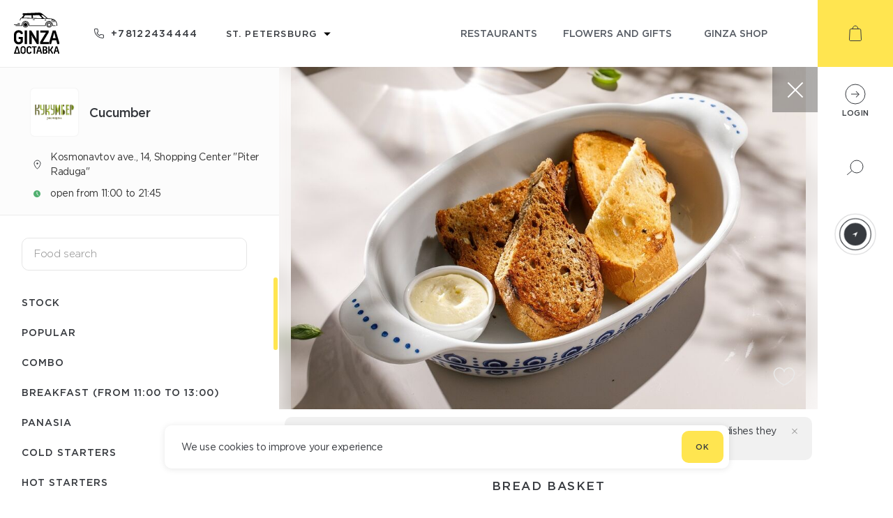

--- FILE ---
content_type: text/html; charset=utf-8
request_url: https://ginzadelivery.ru/en/restaurants/cucumber/1198/15248
body_size: 46306
content:
<!doctype html>
<html data-n-head-ssr lang="en-US" data-n-head="lang">
  <head data-n-head="">
    <title data-n-head="true">Ginza Delivery</title><meta data-n-head="true" charset="utf-8"><meta data-n-head="true" name="viewport" content="width=device-width, initial-scale=1"><meta data-n-head="true" data-hid="description" name="description" content="Make orders - get points Register on the delivery Ginza website and get 10% of each order as bonus points. Ginza shop is a store where you can. spend accumulated points, exchanging them for a pleasant shopping. Making bonuses is very simple. The more points you will be awarded, the more rewards and benefits you will receive."><meta data-n-head="true" data-hid="og:locale" property="og:locale" content="en_US"><meta data-n-head="true" data-hid="og:locale:alternate-ru-RU" property="og:locale:alternate" content="ru_RU"><link data-n-head="true" rel="apple-touch-icon" sizes="180x180" href="/apple-touch-icon.png"><link data-n-head="true" rel="icon" type="image/png" sizes="32x32" href="/favicon-32x32.png"><link data-n-head="true" rel="icon" type="image/png" sizes="16x16" href="/favicon-16x16.png"><link data-n-head="true" data-hid="alternate-hreflang-en-US" rel="alternate" href="/en/restaurants/cucumber/1198/15248" hreflang="en-US"><link data-n-head="true" data-hid="alternate-hreflang-ru-RU" rel="alternate" href="/restaurants/cucumber/1198/15248" hreflang="ru-RU"><script data-n-head="true" src="https://vk.com/js/api/openapi.js?169" async="true"></script><script data-n-head="true" src="https://maps.googleapis.com/maps/api/js?key=AIzaSyDxj_I_h_mF3KUl-E88ddVdoKRpV3K3sV8&amp;sensor=true"></script><script data-n-head="true" src="/script/markerclusterer.js"></script><link rel="preload" href="/_nuxt/d794ed4c6e09d2c4a3ad.js" as="script"><link rel="preload" href="/_nuxt/0d748d43bafe9f25c92c.js" as="script"><link rel="preload" href="/_nuxt/ca5f4e21e29c36f99085.js" as="script"><link rel="preload" href="/_nuxt/99ef57ff615af0f0d5c8.js" as="script"><link rel="preload" href="/_nuxt/edacc2fc4451803cb87e.js" as="script"><link rel="preload" href="/_nuxt/c402e28fd2e09150c504.js" as="script"><style data-vue-ssr-id="094d5603:0 446cfc31:0 5bece754:0 6307667e:0 17cfdfa9:0 51127246:0 7efbe5d6:0 4d560e14:0 11770dc4:0 2a64abbb:0 7eaa512e:0 ba41f5fc:0 373053e4:0 79d23f56:0 2cbeafaa:0 6e623b82:0 2b0bf5b6:0 f1862c28:0 4383c2f2:0 230d7e1c:0 1a2889e4:0 3411c08f:0 b447b168:0 51ce0448:0 27a0b1aa:0 438aeefb:0 2ec38334:0 2cae05b6:0 56b9db1c:0 aa41656c:0 90ddac16:0 a4bc3da8:0 284db804:0 faa5917e:0 712cf885:0 68b9c9bd:0">/*! normalize.css 2012-03-11T12:53 UTC - http://github.com/necolas/normalize.css */article,aside,details,figcaption,figure,footer,header,hgroup,nav,section,summary{display:block}audio,canvas,video{display:inline-block;*display:inline;*zoom:1}audio:not([controls]){display:none;height:0}[hidden]{display:none}html{font-size:100%;-webkit-text-size-adjust:100%;-ms-text-size-adjust:100%}button,html,input,select,textarea{font-family:GothamPro,sans-serif}body{margin:0}a:focus{outline:thin dotted}a:active,a:hover{outline:0}h1{font-size:2em}h2{font-size:1.5em;margin:.83em 0}h3{font-size:1.17em;margin:1em 0}h4{font-size:1em;margin:1.33em 0}h5{font-size:.83em;margin:1.67em 0}h6{font-size:.75em;margin:2.33em 0}abbr[title]{border-bottom:1px dotted}b,strong{font-weight:700}blockquote{margin:1em 40px}dfn{font-style:italic}mark{background:#ff0;color:#000}p,pre{margin:0}code,kbd,pre,samp{font-family:monospace,serif;_font-family:courier new,monospace;font-size:1em}pre{white-space:pre;white-space:pre-wrap;word-wrap:break-word}q{quotes:none}q:after,q:before{content:"";content:none}small,sub,sup{font-size:75%}sub,sup{line-height:0;position:relative;vertical-align:baseline}sup{top:-.5em}sub{bottom:-.25em}dl,menu,ol,ul{margin:0}dd{margin:0 0 0 40px}menu,ol,ul{padding:0;list-style-type:none}nav ol,nav ul{list-style:none;list-style-image:none}img{border:0;-ms-interpolation-mode:bicubic}svg:not(:root){overflow:hidden}figure,form{margin:0}fieldset{padding:.35em .625em .75em;margin:0 2px;border:1px solid silver}legend{border:0;padding:0;white-space:normal;*margin-left:-7px}button,input,select,textarea{font-size:100%;margin:0;vertical-align:baseline;*vertical-align:middle}button,input{line-height:normal}.btn-close-modal,button,input[type=button],input[type=reset],input[type=submit]{cursor:pointer;-webkit-appearance:button;*overflow:visible}button[disabled],input[disabled]{cursor:default}input[type=checkbox],input[type=radio]{*width:13px;*height:13px;padding:0;-webkit-box-sizing:border-box;box-sizing:border-box}input[type=search]{-webkit-appearance:textfield;-webkit-box-sizing:content-box;box-sizing:content-box}input[type=search]::-webkit-search-cancel-button,input[type=search]::-webkit-search-decoration{-webkit-appearance:none}button::-moz-focus-inner,input::-moz-focus-inner{border:0;padding:0}textarea{overflow:auto;vertical-align:top}table{border-collapse:collapse;border-spacing:0}h1,h2,h3,h4,h5,h6{margin:0}
@font-face{font-family:GothamPro;src:url(/_nuxt/fonts/c215229.woff2) format("woff2"),url(/_nuxt/fonts/f1521bb.woff) format("woff");font-weight:300;font-style:normal}@font-face{font-family:GothamPro;src:url(/_nuxt/fonts/1507657.woff2) format("woff2"),url(/_nuxt/fonts/259617c.woff) format("woff");font-weight:400;font-style:normal}@font-face{font-family:GothamPro;src:url(/_nuxt/fonts/cb9a297.woff2) format("woff2"),url(/_nuxt/fonts/92ab1ad.woff) format("woff");font-weight:500;font-style:normal}@font-face{font-family:GothamPro;src:url(/_nuxt/fonts/d09ccc2.woff2) format("woff2"),url(/_nuxt/fonts/8b93a6e.woff) format("woff");font-weight:700;font-style:normal}@font-face{font-family:currency;src:url(/_nuxt/fonts/d89a3f9.eot);src:url(/_nuxt/fonts/d89a3f9.eot#iefix) format("embedded-opentype"),url(/_nuxt/fonts/2a46f5b.ttf) format("truetype"),url(/_nuxt/fonts/7aab332.woff) format("woff"),url(/_nuxt/051754d7d9eeeb65141fab29a7209afe.svg#icomoon) format("svg");font-weight:400;font-style:normal}
html{overflow-y:scroll;overflow-x:hidden}html.has-modal{overflow-y:hidden}body,html{font-family:GothamPro,sans-serif;font-weight:400;-webkit-font-smoothing:subpixel-antialiased!important;-webkit-backface-visibility:hidden;-moz-backface-visibility:hidden;-ms-backface-visibility:hidden;color:#575c64;min-height:100%;min-width:320px}*{-webkit-box-sizing:border-box;box-sizing:border-box;outline:none!important;-webkit-tap-highlight-color:rgba(0,0,0,0);-webkit-text-size-adjust:none}img,svg{display:block}a{text-decoration:none;color:#575c64;-webkit-transition:all .2s ease-out;transition:all .2s ease-out}.input-checkbox,input.text,input[type=button],input[type=email],input[type=password],input[type=submit],input[type=tel],input[type=text],textarea{font-family:GothamPro,sans-serif;-webkit-appearance:none;border-radius:0}.input-checkbox::-webkit-input-placeholder,input.text::-webkit-input-placeholder,input[type=button]::-webkit-input-placeholder,input[type=email]::-webkit-input-placeholder,input[type=password]::-webkit-input-placeholder,input[type=submit]::-webkit-input-placeholder,input[type=tel]::-webkit-input-placeholder,input[type=text]::-webkit-input-placeholder,textarea::-webkit-input-placeholder{color:#c9c9c9;font-weight:300}.input-checkbox:-moz-placeholder,.input-checkbox::-moz-placeholder,input.text:-moz-placeholder,input.text::-moz-placeholder,input[type=button]:-moz-placeholder,input[type=button]::-moz-placeholder,input[type=email]:-moz-placeholder,input[type=email]::-moz-placeholder,input[type=password]:-moz-placeholder,input[type=password]::-moz-placeholder,input[type=submit]:-moz-placeholder,input[type=submit]::-moz-placeholder,input[type=tel]:-moz-placeholder,input[type=tel]::-moz-placeholder,input[type=text]:-moz-placeholder,input[type=text]::-moz-placeholder,textarea:-moz-placeholder,textarea::-moz-placeholder{color:#c9c9c9;font-weight:300}.input-checkbox:-ms-input-placeholder,input.text:-ms-input-placeholder,input[type=button]:-ms-input-placeholder,input[type=email]:-ms-input-placeholder,input[type=password]:-ms-input-placeholder,input[type=submit]:-ms-input-placeholder,input[type=tel]:-ms-input-placeholder,input[type=text]:-ms-input-placeholder,textarea:-ms-input-placeholder{color:#c9c9c9;font-weight:300}input::-webkit-contacts-auto-fill-button{position:absolute;right:0;display:none!important;visibility:hidden;pointer-events:none}input:-webkit-autofill{-webkit-box-shadow:inset 0 0 0 50px #f7f8fa!important;-webkit-text-fill-color:#575c64!important;color:#575c64!important}input:focus::-webkit-textfield-decoration-container{visibility:hidden;pointer-events:none}::-ms-clear{display:none}.no-select,.no-select *{-webkit-user-select:none;-moz-user-select:none;-ms-user-select:none;user-select:none}.page{display:-webkit-box;display:-ms-flexbox;display:flex;-webkit-box-orient:vertical;-webkit-box-direction:normal;-ms-flex-direction:column;flex-direction:column;-webkit-box-flex:1;-ms-flex-positive:1;flex-grow:1}.location-container.ral:before{-webkit-animation:color-background 5s ease infinite;animation:color-background 5s ease infinite}.location-container.ral:after{-webkit-animation:color-border 5s ease infinite;animation:color-border 5s ease infinite}.map .overlay.active{z-index:1000!important}.map .overlay.active .popup{visibility:visible;opacity:1}.map .overlay .zone-label{font-family:GothamPro,sans-serif;color:#575c64;background-color:#fff;font-size:11px;letter-spacing:-.5px;padding:4px;border-radius:3px;-webkit-box-shadow:0 0 24px 0 rgba(55,58,63,.15);box-shadow:0 0 24px 0 rgba(55,58,63,.15);-webkit-transform:translateX(-50%) translateY(-100%);transform:translateX(-50%) translateY(-100%)}.map .overlay .zone-label.free{background-color:#51b070;color:#fff;-webkit-box-shadow:none;box-shadow:none}.map .overlay .me{width:36px;height:47px;background:url(/_nuxt/6fd31bbd1f08315d31cb14928e515766.svg) 50% 50% no-repeat;font-size:12px;font-weight:600;text-align:center;padding-top:10px;position:absolute;top:-47px;left:-18px}.map .overlay .pin{background:url(/_nuxt/2ed43e7fcec43b38a6e244d825ee0cf3.svg) 50% 50% no-repeat;left:-25px;top:-64px;width:50px;height:64px;padding:6px;position:absolute;cursor:pointer}.map .overlay .pin img{width:100%;height:auto}.map .overlay .cluster{background-image:url(/_nuxt/1f7d33163b203388cfea966e326fc48e.svg);position:absolute;top:-47px;left:-18px;width:36px;height:47px;color:#fff;text-align:center;font-size:13px;font-weight:500;padding-top:10px}.map .overlay .popup{position:absolute;visibility:hidden;opacity:0;left:calc(100% + 5px);top:0;-webkit-box-shadow:0 0 24px 0 rgba(55,58,63,.15);box-shadow:0 0 24px 0 rgba(55,58,63,.15);background-color:#fff;padding:10px 15px;min-width:170px;-webkit-transition:all .2s ease-out;transition:all .2s ease-out;font-family:GothamPro,sans-serif}.error-message{position:absolute;top:calc(100% + 10px);right:5px;color:#e35555;text-align:right;font-size:12px}.button{padding:0 20px;display:-webkit-inline-box;display:-ms-inline-flexbox;display:inline-flex;-webkit-box-align:center;-ms-flex-align:center;align-items:center;-webkit-box-pack:center;-ms-flex-pack:center;justify-content:center;height:46px;text-transform:uppercase;font-size:11px;font-weight:500;letter-spacing:1.02px;color:#373a3f;border-radius:10px;border:none}.button.primary{background-color:#ffe550}.button.primary:hover{background-color:#ffe02c}.button.primary:active{background-color:#f4d312}.button.primary:disabled{background:rgba(255,229,80,.7)}.button.secondary{background:#eff0f0}.button.secondary:hover{background-color:#e7eaea}.button.secondary:active{background-color:#d6dada}.button.secondary:disabled{background:rgba(239,240,240,.7)}.button-text{background:transparent;border:none;padding:18px 2px;font-size:11px;font-weight:500;letter-spacing:1.02px;text-transform:uppercase;color:#898b8f;-webkit-user-select:none;-moz-user-select:none;-ms-user-select:none;user-select:none}.fade-enter-active,.fade-leave-active{-webkit-transition:opacity .5s;transition:opacity .5s}.fade-enter,.fade-leave-to{opacity:0}.input-error-enter-active,.input-error-leave-active{-webkit-transition:opacity .5s;transition:opacity .5s}.input-error-enter,.input-error-leave-to{opacity:0}.input-error-leave-active{margin-bottom:-25px}.ripple{position:relative;overflow:hidden;-webkit-transform:translateZ(0);transform:translateZ(0)}.ripple:after{content:"";display:block;position:absolute;width:100%;height:100%;top:0;left:0;pointer-events:none;background-image:radial-gradient(circle,#000 10%,transparent 10.01%);background-repeat:no-repeat;background-position:50%;-webkit-transform:scale(10);transform:scale(10);opacity:0;-webkit-transition:opacity 1s,-webkit-transform .4s;transition:opacity 1s,-webkit-transform .4s;transition:transform .4s,opacity 1s;transition:transform .4s,opacity 1s,-webkit-transform .4s}.ripple:active:after{-webkit-transform:scale(0);transform:scale(0);opacity:.2;-webkit-transition:0s;transition:0s}.animationAddButton{position:fixed!important;-webkit-animation-name:addToCart;animation-name:addToCart;-webkit-animation-duration:.6s;animation-duration:.6s;-webkit-animation-timing-function:linear;animation-timing-function:linear;-webkit-animation-iteration-count:1;animation-iteration-count:1;-webkit-animation-fill-mode:forwards;animation-fill-mode:forwards;z-index:100}@-webkit-keyframes addToCart{70%{-webkit-transform:scaleX(1);transform:scaleX(1)}97%{-webkit-transform:scale3d(.1,.1,.1);transform:scale3d(.1,.1,.1)}to{-webkit-transform:scale3d(0,0,0);transform:scale3d(0,0,0);top:60px;right:70px}}@keyframes addToCart{70%{-webkit-transform:scaleX(1);transform:scaleX(1)}97%{-webkit-transform:scale3d(.1,.1,.1);transform:scale3d(.1,.1,.1)}to{-webkit-transform:scale3d(0,0,0);transform:scale3d(0,0,0);top:60px;right:70px}}.pulse{-webkit-animation:pulse 2s ease-in-out infinite;animation:pulse 2s ease-in-out infinite}.categories .ps__rail-y{opacity:1}.categories .ps__rail-y .ps__thumb-y,.categories .ps__rail-y .ps__thumb-y:hover{background-color:#ffe550!important}@-webkit-keyframes pulse{0%{-webkit-transform:scale(1);transform:scale(1)}14%{-webkit-transform:scale(1.3);transform:scale(1.3)}28%{-webkit-transform:scale(1);transform:scale(1)}42%{-webkit-transform:scale(1.3);transform:scale(1.3)}70%{-webkit-transform:scale(1);transform:scale(1)}}@keyframes pulse{0%{-webkit-transform:scale(1);transform:scale(1)}14%{-webkit-transform:scale(1.3);transform:scale(1.3)}28%{-webkit-transform:scale(1);transform:scale(1)}42%{-webkit-transform:scale(1.3);transform:scale(1.3)}70%{-webkit-transform:scale(1);transform:scale(1)}}@-webkit-keyframes color-border{0%{border-color:#eff0f0}15%{border-color:#eff0f0}18%{border-color:#5fb96d}82%{border-color:#5fb96d}85%{border-color:#eff0f0}to{border-color:#eff0f0}}@keyframes color-border{0%{border-color:#eff0f0}15%{border-color:#eff0f0}18%{border-color:#5fb96d}82%{border-color:#5fb96d}85%{border-color:#eff0f0}to{border-color:#eff0f0}}@-webkit-keyframes color-background{0%{background:radial-gradient(circle at center,rgba(94,220,204,0) 0,transparent 0,transparent 100%)}10%{background:radial-gradient(circle at center,rgba(94,220,204,.15) 30%,transparent 31%,transparent 100%)}20%{background:radial-gradient(circle at center,rgba(94,220,204,.15) 45%,transparent 46%,transparent 100%)}30%{background:radial-gradient(circle at center,rgba(94,220,204,.15) 74%,transparent 75%,transparent 100%);border-color:#eff0f0}45%{border-color:#5fb96d}50%{background:radial-gradient(circle at center,rgba(94,220,204,.15) 74%,rgba(94,220,204,.8) 75%,transparent 100%)}55%{border-color:#5fb96d}70%{background:radial-gradient(circle at center,rgba(94,220,204,.15) 74%,transparent 75%,transparent 100%);border-color:#eff0f0}80%{background:radial-gradient(circle at center,rgba(94,220,204,.15) 45%,transparent 46%,transparent 100%)}90%{background:radial-gradient(circle at center,rgba(94,220,204,.15) 30%,transparent 31%,transparent 100%)}to{background:radial-gradient(circle at center,rgba(94,220,204,0) 0,transparent 0,transparent 100%)}}@keyframes color-background{0%{background:radial-gradient(circle at center,rgba(94,220,204,0) 0,transparent 0,transparent 100%)}10%{background:radial-gradient(circle at center,rgba(94,220,204,.15) 30%,transparent 31%,transparent 100%)}20%{background:radial-gradient(circle at center,rgba(94,220,204,.15) 45%,transparent 46%,transparent 100%)}30%{background:radial-gradient(circle at center,rgba(94,220,204,.15) 74%,transparent 75%,transparent 100%);border-color:#eff0f0}45%{border-color:#5fb96d}50%{background:radial-gradient(circle at center,rgba(94,220,204,.15) 74%,rgba(94,220,204,.8) 75%,transparent 100%)}55%{border-color:#5fb96d}70%{background:radial-gradient(circle at center,rgba(94,220,204,.15) 74%,transparent 75%,transparent 100%);border-color:#eff0f0}80%{background:radial-gradient(circle at center,rgba(94,220,204,.15) 45%,transparent 46%,transparent 100%)}90%{background:radial-gradient(circle at center,rgba(94,220,204,.15) 30%,transparent 31%,transparent 100%)}to{background:radial-gradient(circle at center,rgba(94,220,204,0) 0,transparent 0,transparent 100%)}}
.ps{overflow:hidden!important;overflow-anchor:none;-ms-overflow-style:none;touch-action:auto;-ms-touch-action:auto}.ps__rail-x{height:15px;bottom:0}.ps__rail-x,.ps__rail-y{display:none;opacity:0;transition:background-color .2s linear,opacity .2s linear;-webkit-transition:background-color .2s linear,opacity .2s linear;position:absolute}.ps__rail-y{width:15px;right:0}.ps--active-x>.ps__rail-x,.ps--active-y>.ps__rail-y{display:block;background-color:transparent}.ps--focus>.ps__rail-x,.ps--focus>.ps__rail-y,.ps--scrolling-x>.ps__rail-x,.ps--scrolling-y>.ps__rail-y,.ps:hover>.ps__rail-x,.ps:hover>.ps__rail-y{opacity:.6}.ps .ps__rail-x.ps--clicking,.ps .ps__rail-x:focus,.ps .ps__rail-x:hover,.ps .ps__rail-y.ps--clicking,.ps .ps__rail-y:focus,.ps .ps__rail-y:hover{background-color:#eee;opacity:.9}.ps__thumb-x{transition:background-color .2s linear,height .2s ease-in-out;-webkit-transition:background-color .2s linear,height .2s ease-in-out;height:6px;bottom:2px}.ps__thumb-x,.ps__thumb-y{background-color:#aaa;border-radius:6px;position:absolute}.ps__thumb-y{transition:background-color .2s linear,width .2s ease-in-out;-webkit-transition:background-color .2s linear,width .2s ease-in-out;width:6px;right:2px}.ps__rail-x.ps--clicking .ps__thumb-x,.ps__rail-x:focus>.ps__thumb-x,.ps__rail-x:hover>.ps__thumb-x{background-color:#999;height:11px}.ps__rail-y.ps--clicking .ps__thumb-y,.ps__rail-y:focus>.ps__thumb-y,.ps__rail-y:hover>.ps__thumb-y{background-color:#999;width:11px}@supports (-ms-overflow-style:none){.ps{overflow:auto!important}}@media (-ms-high-contrast:none),screen and (-ms-high-contrast:active){.ps{overflow:auto!important}}.ps{position:relative}
.nuxt-progress{position:fixed;top:0;left:0;right:0;height:4px;width:0;opacity:1;-webkit-transition:width .1s,opacity .4s;transition:width .1s,opacity .4s;background-color:#f4d312;z-index:999999}.nuxt-progress.nuxt-progress-notransition{-webkit-transition:none;transition:none}.nuxt-progress-failed{background-color:red}
.container[data-v-70fac0d4]{min-height:100vh;overflow-x:hidden}.container[data-v-70fac0d4],.container .wrapper[data-v-70fac0d4]{display:-webkit-box;display:-ms-flexbox;display:flex;-webkit-box-orient:vertical;-webkit-box-direction:normal;-ms-flex-direction:column;flex-direction:column;-webkit-box-flex:1;-ms-flex-positive:1;flex-grow:1}.container .wrapper[data-v-70fac0d4]{margin-right:108px}@media screen and (max-width:767px){.container .wrapper[data-v-70fac0d4]{margin-right:0;margin-top:54px;margin-bottom:49px;position:relative;z-index:1}}.container .footer[data-v-70fac0d4]{-ms-flex-negative:0;flex-shrink:0}.container .sidebar[data-v-70fac0d4]{position:fixed;top:0;right:0;height:calc(100vh - 213px);width:108px;z-index:2}@media screen and (max-width:1023px){.container .sidebar[data-v-70fac0d4]{height:calc(100vh - 170px)}}@media screen and (max-height:768px){.container .sidebar[data-v-70fac0d4]{min-height:470px}}@media screen and (max-width:767px){.container .header[data-v-70fac0d4],.container .sidebar[data-v-70fac0d4]{display:none}}@media screen and (min-width:768px){.container .mob-header[data-v-70fac0d4],.container .mob-sidebar[data-v-70fac0d4]{display:none}}
.mob-header[data-v-19af80be]{display:-webkit-box;display:-ms-flexbox;display:flex;-webkit-box-pack:justify;-ms-flex-pack:justify;justify-content:space-between;-webkit-box-shadow:0 1px 1px 0 rgba(55,58,63,.15);box-shadow:0 1px 1px 0 rgba(55,58,63,.15);position:fixed;z-index:10;padding:13px 29px 0 11px;min-width:320px}.mob-header[data-v-19af80be],.mob-header .overlay[data-v-19af80be]{height:54px;background-color:#fff;top:0;left:0;width:100%}.mob-header .overlay[data-v-19af80be]{position:absolute;z-index:8;-webkit-box-shadow:inset 0 -1px 0 0 rgba(55,58,63,.1);box-shadow:inset 0 -1px 0 0 rgba(55,58,63,.1)}.has-modal .mob-header[data-v-19af80be]:not(.modalOpen){z-index:0}.logo[data-v-19af80be],.search[data-v-19af80be]{-ms-flex-negative:0;flex-shrink:0;z-index:9;position:relative}.search[data-v-19af80be]{width:32px;height:32px;margin-top:-2px}.search .icon[data-v-19af80be]{width:100%;height:100%}.address-container[data-v-19af80be]{max-width:60%;z-index:9;position:relative}.address-container .toggle[data-v-19af80be]{cursor:pointer;text-align:center}.address-container .toggle .city[data-v-19af80be]{display:-webkit-inline-box;display:-ms-inline-flexbox;display:inline-flex;-webkit-box-align:center;-ms-flex-align:center;align-items:center}.address-container .toggle .city svg.close[data-v-19af80be]{-webkit-transform:rotate(180deg);transform:rotate(180deg);-webkit-transform-origin:50% 40%;transform-origin:50% 40%}.address-container .toggle .city .text[data-v-19af80be]{margin:0 5px;font-size:11px;font-weight:500;letter-spacing:1.02px;color:#373a3f;text-transform:uppercase}.address-container .toggle .address[data-v-19af80be]{font-size:12px;letter-spacing:-.29px;text-align:center;color:#474747}.address-content[data-v-19af80be]{position:absolute;left:0;width:100%;-webkit-transition:top .5s ease;transition:top .5s ease;z-index:7}.address-content.move[data-v-19af80be]{-webkit-transition:none;transition:none}.address-content .cities[data-v-19af80be]{background-color:#fff;position:relative;z-index:6;-webkit-box-shadow:inset 0 -1px 0 0 rgba(55,58,63,.1);box-shadow:inset 0 -1px 0 0 rgba(55,58,63,.1)}.address-content .cities[data-v-19af80be],.address-content .cities .city[data-v-19af80be]{display:-webkit-box;display:-ms-flexbox;display:flex;-webkit-box-align:center;-ms-flex-align:center;align-items:center;-webkit-box-pack:center;-ms-flex-pack:center;justify-content:center;height:55px}.address-content .cities .city[data-v-19af80be]{padding:13px;width:-webkit-min-content;width:-moz-min-content;width:min-content;white-space:nowrap;overflow:hidden;text-overflow:ellipsis;-ms-flex-negative:0;flex-shrink:0;line-height:1.82;letter-spacing:1.02px;color:#373a3f;font-weight:500;opacity:.6;font-size:11px;text-transform:uppercase}.address-content .cities .city.active[data-v-19af80be]{opacity:1}.address-content .addresses[data-v-19af80be]{background-color:#fff;position:relative;z-index:6;max-height:calc(100vh - 429px);overflow-y:auto;overflow-x:hidden}.address-content .addresses .title[data-v-19af80be]{font-size:13px;color:#9d9d9d;width:100%;padding:20px 16px}.address-content .addresses .list[data-v-19af80be]{width:100%;padding:16px;-webkit-box-shadow:inset 0 -1px 0 0 rgba(55,58,63,.1);box-shadow:inset 0 -1px 0 0 rgba(55,58,63,.1);font-size:15px;letter-spacing:-.36px;color:#474747;overflow:hidden}.address-content .addresses .list .text[data-v-19af80be]{width:calc(100% - 29px)}.address-content .addresses .list.active[data-v-19af80be]{display:-webkit-box;display:-ms-flexbox;display:flex;-webkit-box-pack:justify;-ms-flex-pack:justify;justify-content:space-between;-webkit-box-align:center;-ms-flex-align:center;align-items:center}.address-content .addresses .list img[data-v-19af80be]{width:9px;-ms-flex-negative:0;flex-shrink:0;margin-left:10px}.address-content .invite[data-v-19af80be]{width:100%;height:70px;background-color:#fff;position:relative;z-index:6;display:-webkit-box;display:-ms-flexbox;display:flex;-webkit-box-align:center;-ms-flex-align:center;align-items:center;-webkit-box-pack:center;-ms-flex-pack:center;justify-content:center;font-size:11px;font-weight:500;letter-spacing:1.02px;color:#3c343f;text-transform:uppercase}.address-content .shadow[data-v-19af80be]{-webkit-transition:all .5s ease;transition:all .5s ease;position:absolute;top:0;left:0;width:100%;height:500vh;background-color:#000;z-index:5}
.header[data-v-0a3f9f19]{display:-webkit-box;display:-ms-flexbox;display:flex;-webkit-box-pack:justify;-ms-flex-pack:justify;justify-content:space-between;height:96px}.header .left[data-v-0a3f9f19],.header .right[data-v-0a3f9f19]{display:-webkit-inline-box;display:-ms-inline-flexbox;display:inline-flex;-webkit-box-align:center;-ms-flex-align:center;align-items:center;height:100%}.header .left[data-v-0a3f9f19]{padding-left:20px;min-width:235px;-webkit-box-pack:justify;-ms-flex-pack:justify;justify-content:space-between;-ms-flex-negative:0;flex-shrink:0}@media screen and (max-width:1023px){.header .left[data-v-0a3f9f19]{min-width:210px}}.header .right[data-v-0a3f9f19]{padding:0 40px;max-width:750px;width:100%;-webkit-box-pack:end;-ms-flex-pack:end;justify-content:flex-end}@media screen and (max-width:1023px){.header .right[data-v-0a3f9f19]{padding:0 15px 0 20px}}.header .phone[data-v-0a3f9f19]{-ms-flex-negative:0;flex-shrink:0;margin-left:50px}@media screen and (max-width:1123px){.header .phone[data-v-0a3f9f19]  .icon{display:none}}@media screen and (max-width:1023px){.header .phone[data-v-0a3f9f19]{margin-left:20px}}.header .select-city[data-v-0a3f9f19]{margin-left:39px}.header .select-city .toggle-icon[data-v-0a3f9f19]{width:14px;height:18px;display:none;cursor:pointer}@media screen and (max-width:1023px){.header .select-city[data-v-0a3f9f19]{margin-left:20px}.header .select-city .toggle[data-v-0a3f9f19]{display:none}.header .select-city .toggle-icon[data-v-0a3f9f19]{display:block}}.header .link[data-v-0a3f9f19]{font-size:14px;font-weight:500;text-transform:uppercase;text-align:center;padding:10px 15px;min-width:25%}@media screen and (max-width:1023px){.header .link[data-v-0a3f9f19]{min-width:auto}}.header .link.active[data-v-0a3f9f19],.header .link[data-v-0a3f9f19]:hover{color:#000}
.phone[data-v-151b9e8e]{display:-webkit-box;display:-ms-flexbox;display:flex;-webkit-box-align:center;-ms-flex-align:center;align-items:center}.icon[data-v-151b9e8e]{padding-left:10px;letter-spacing:1.3px;font-size:14px;font-weight:500;color:#373a3f}
.select-wrap{outline:none;border:1px solid transparent}.select-wrap .label{font-size:11px;color:#575c64;text-transform:uppercase;margin-bottom:10px;font-weight:500}.select-wrap .select-emulate{cursor:pointer;width:100%;-webkit-user-select:none;-moz-user-select:none;-ms-user-select:none;user-select:none;position:relative}.select-wrap .select-emulate>div:after{content:"";background-image:url(/_nuxt/2a085d1544ae9470e15d00278eaced10.svg);background-size:contain;background-repeat:no-repeat;background-position:50%;position:absolute;width:10px;height:10px;right:15px;top:50%;-webkit-transform:translateY(-40%);transform:translateY(-40%);-webkit-transition:-webkit-transform .3s;transition:-webkit-transform .3s;transition:transform .3s;transition:transform .3s,-webkit-transform .3s}.select-wrap .select-emulate.open>div:after{-webkit-transform:translateY(-50%) rotate(-180deg);transform:translateY(-50%) rotate(-180deg)}.select-wrap.disabled .select-emulate{cursor:auto}.select-wrap .select-emulate.error{border-color:#e35555}.select-wrap .options{padding:14px 0;border-radius:10px;-webkit-box-shadow:0 0 10px 0 rgba(0,0,0,.15);box-shadow:0 0 10px 0 rgba(0,0,0,.15)}.select-wrap .options .ps{max-height:230px}@media screen and (max-width:767px){.select-wrap .options .ps{max-height:155px}}.select-wrap .options .option-wrap{height:44px;cursor:pointer;-webkit-user-select:none;-moz-user-select:none;-ms-user-select:none;user-select:none}.select-wrap.white .select-emulate{color:#373a3f}.select-wrap.white .select-emulate>div:after{background-image:url(/_nuxt/2a085d1544ae9470e15d00278eaced10.svg)}.select-wrap.white .options{background-color:#fff;border:1px solid #e5e5e5}.select-wrap.white .option-wrap{color:#373a3f}.select-wrap.white .option-wrap.active,.select-wrap.white .option-wrap:hover{background-color:#eff0f0}.select-wrap.dark .select-emulate{color:#fff}.select-wrap.dark .select-emulate>div:after{background-image:url(/_nuxt/86fde0d5369efe246f8d48bbc96022fb.svg)}.select-wrap.dark .options{background-color:#4c4e54}.select-wrap.dark .options .option-wrap{color:#fff}.select-wrap.dark .options .option-wrap.active,.select-wrap.dark .options .option-wrap:hover{background-color:#56585e}
.dropdown[data-v-72cc0396]{position:relative}.list[data-v-72cc0396]{position:absolute;z-index:1000;top:calc(100% + 8px);left:0;-webkit-box-sizing:border-box;box-sizing:border-box;min-width:100%}.list.top[data-v-72cc0396]{bottom:calc(100% + 8px);top:auto}.list.bottom[data-v-72cc0396]{bottom:auto;top:calc(100% + 8px)}.list.left[data-v-72cc0396]{top:0;left:calc(-100% - 8px)!important}
.toggle[data-v-40051162]{display:-webkit-box;display:-ms-flexbox;display:flex;-webkit-box-align:center;-ms-flex-align:center;align-items:center;padding:0 20px 0 0;font-size:13px}.toggle[data-v-40051162]:after{right:0!important}.toggle .text[data-v-40051162]{font-weight:500;text-transform:uppercase;letter-spacing:1.2px;white-space:nowrap}.toggle svg[data-v-40051162]{width:30px;height:auto;margin-right:10px}
.option[data-v-2b13f216]{font-size:15px;padding:0 17px 1px;-ms-flex-wrap:wrap;flex-wrap:wrap}.option[data-v-2b13f216],.option .text-wrap[data-v-2b13f216]{display:-webkit-box;display:-ms-flexbox;display:flex;-webkit-box-align:center;-ms-flex-align:center;align-items:center;height:100%}.option .text-wrap[data-v-2b13f216]{-webkit-box-pack:justify;-ms-flex-pack:justify;justify-content:space-between;-webkit-box-flex:1;-ms-flex-positive:1;flex-grow:1}.option .text[data-v-2b13f216]{font-size:15px;letter-spacing:-.4px;white-space:nowrap}.option .image[data-v-2b13f216]{width:30px;height:auto;margin-right:16px;-ms-flex-negative:0;flex-shrink:0}.option .points[data-v-2b13f216]{font-size:13px}
.crop[data-v-45710164]{display:-webkit-inline-box;display:-ms-inline-flexbox;display:inline-flex;max-width:100%;position:relative}.crop .value[data-v-45710164]{white-space:nowrap;overflow:hidden;text-overflow:ellipsis}.crop .end[data-v-45710164]{-ms-flex-negative:0;flex-shrink:0}.crop .end.hide[data-v-45710164]{display:none}.crop .shadow[data-v-45710164]{position:absolute;left:0;top:0;opacity:0;visibility:hidden;white-space:nowrap}
.restaurant[data-v-d6872ab0]{display:-webkit-box;display:-ms-flexbox;display:flex;-webkit-box-align:start;-ms-flex-align:start;align-items:flex-start;width:100%;position:relative}.restaurant .menu[data-v-d6872ab0]{width:400px;-ms-flex-negative:0;flex-shrink:0}@media screen and (min-width:1024px)and (max-height:700px){.restaurant .menu[data-v-d6872ab0]{position:-webkit-sticky;position:sticky;top:0}}.restaurant .menu .common[data-v-d6872ab0]{background-color:#fcfcfc;padding-top:30px;border-top:1px solid #ececec}.restaurant .menu .common .head[data-v-d6872ab0]{display:-webkit-box;display:-ms-flexbox;display:flex;-webkit-box-pack:justify;-ms-flex-pack:justify;justify-content:space-between;-webkit-box-align:center;-ms-flex-align:center;align-items:center;margin-bottom:20px;margin-left:44px}.restaurant .menu .common .head .data[data-v-d6872ab0]{display:-webkit-inline-box;display:-ms-inline-flexbox;display:inline-flex;-webkit-box-align:center;-ms-flex-align:center;align-items:center;cursor:pointer;-webkit-user-select:none;-moz-user-select:none;-ms-user-select:none;user-select:none}@media screen and (min-width:1024px){.restaurant .menu .common .head .data[data-v-d6872ab0]{pointer-events:none}}.restaurant .menu .common .head .more-info[data-v-d6872ab0],.restaurant .menu .common .head .phone[data-v-d6872ab0]{display:none}.restaurant .menu .common .head .logo[data-v-d6872ab0]{-ms-flex-negative:0;flex-shrink:0;width:68px;height:68px;border-radius:5px;-webkit-box-shadow:0 0 2px 0 rgba(0,0,0,.1);box-shadow:0 0 2px 0 rgba(0,0,0,.1);padding:4px;background-origin:content-box;background-size:contain;background-position:50%;background-repeat:no-repeat;background-color:#fff;margin-right:16px}.restaurant .menu .common .head .title .text[data-v-d6872ab0]{word-break:break-word;color:#373a3f;font-size:18px;font-weight:500;line-height:1.11;letter-spacing:-.43px}.restaurant .menu .common .head .title .note[data-v-d6872ab0]{margin-top:8px;font-size:12px;letter-spacing:-.31px;color:#474747;display:none;-webkit-box-align:center;-ms-flex-align:center;align-items:center}.restaurant .menu .common .head .title .note[data-v-d6872ab0]:after{content:"";-webkit-transform:rotate(45deg);transform:rotate(45deg);width:6px;height:6px;margin-left:2px;border-right:1px solid #8a8a8a;border-top:1px solid #8a8a8a;-ms-flex-negative:0;flex-shrink:0}.restaurant .menu .meta[data-v-d6872ab0]{margin-left:44px;margin-bottom:20px;padding-right:5px}.restaurant .menu .meta .text[data-v-d6872ab0]{font-size:14px;line-height:1.57;letter-spacing:-.34px;color:#353535;margin-bottom:10px}.restaurant .menu .meta .text[data-v-d6872ab0]:last-child{margin-bottom:0}.restaurant .menu .meta .icon[data-v-d6872ab0]{padding-left:28px;background-position:0;background-repeat:no-repeat}.restaurant .menu .meta .delivery[data-v-d6872ab0]{background-image:url(/_nuxt/bd554764aca89554de075e81edb52356.svg)}.restaurant .menu .meta .place[data-v-d6872ab0]{background-image:url(/_nuxt/8828437ec40603be3f6b97c3c0e7cc81.svg);cursor:pointer}.restaurant .menu .meta .worktime.open[data-v-d6872ab0]{background-image:url(/_nuxt/87c898fb557ec9cf0b047c79d05b4f31.svg)}.restaurant .menu .meta .worktime.close[data-v-d6872ab0]{background-image:url(/_nuxt/e1d2f77026e4a59f17262ef438203faf.svg)}.restaurant .menu .search[data-v-d6872ab0]{border-top:1px solid #ececec;padding:32px 46px 10px 31px;background-color:#fff}.restaurant .menu .cancel-input[data-v-d6872ab0]{margin-right:20px;width:11px;height:11px;stroke:#979797;cursor:pointer}.restaurant .menu .categories[data-v-d6872ab0]{padding:12px 46px 22px 31px;overflow:hidden;max-height:calc(100vh - 378px);position:relative;min-height:200px}@media screen and (max-width:1023px){.restaurant .menu .categories[data-v-d6872ab0]{max-height:100%!important}}@media screen and (min-width:1024px)and (max-height:700px){.restaurant .menu .categories[data-v-d6872ab0]{min-height:100%;max-height:100%!important}}.restaurant .menu .prices[data-v-d6872ab0]{padding-top:50px;padding-bottom:20px}@media screen and (max-width:1023px){.restaurant .menu .prices[data-v-d6872ab0]{border-top:1px solid #ececec;padding:40px 17px 30px}}.restaurant .menu .prices .file[data-v-d6872ab0]{display:block;font-size:12px;font-weight:500;letter-spacing:1.11px;text-transform:uppercase;color:#373a3f;padding:5px 0 5px 35px;margin-top:35px;margin-left:-3px;background-position:0;background-image:url(/_nuxt/c2292a2487544e7f105f3d2b367d9906.svg);background-repeat:no-repeat}.restaurant .menu .prices .file[data-v-d6872ab0]:first-child{margin-top:0}@media screen and (max-width:1023px){.restaurant .menu .prices .file[data-v-d6872ab0]{margin-top:30px}}.restaurant .menu .slider-container[data-v-d6872ab0]{display:none}.restaurant .content[data-v-d6872ab0]{-webkit-box-flex:1;-ms-flex-positive:1;flex-grow:1}@media screen and (max-width:1023px){.restaurant[data-v-d6872ab0]{display:block}.restaurant .menu[data-v-d6872ab0]{width:100%}.restaurant .menu .back[data-v-d6872ab0]{display:none}.restaurant .menu .info[data-v-d6872ab0]{background-color:#fcfcfc;padding:16px;border-bottom:1px solid #f1f1f1}.restaurant .menu .info .common[data-v-d6872ab0]{padding:0;border:none}.restaurant .menu .info .common .head[data-v-d6872ab0]{margin:0}.restaurant .menu .info .common .head .logo[data-v-d6872ab0]{width:56px;height:56px}.restaurant .menu .info .common .head .title .text[data-v-d6872ab0]{font-size:16px;line-height:1.25;letter-spacing:-.38px}.restaurant .menu .info .common .head .icon-container[data-v-d6872ab0],.restaurant .menu .info .common .head .title .note[data-v-d6872ab0]{display:-webkit-inline-box;display:-ms-inline-flexbox;display:inline-flex}.restaurant .menu .info .common .head .icon-container[data-v-d6872ab0]{-webkit-box-align:center;-ms-flex-align:center;align-items:center}.restaurant .menu .info .common .head .more-info[data-v-d6872ab0],.restaurant .menu .info .common .head .phone[data-v-d6872ab0]{display:block;padding:6px;-webkit-box-sizing:content-box;box-sizing:content-box;cursor:pointer}.restaurant .menu .info .common .head .more-info[data-v-d6872ab0]{width:24px;height:24px}.restaurant .menu .info .common .head .phone[data-v-d6872ab0]{width:20px;height:20px}.restaurant .menu .info .common .meta[data-v-d6872ab0]{margin:15px 0 0}.restaurant .menu .info .search[data-v-d6872ab0]{padding:0;margin-top:15px;border-top:none}.restaurant .menu .categories[data-v-d6872ab0]{display:none;padding:0}.restaurant .menu .categories.stock[data-v-d6872ab0]{display:block}.restaurant .menu .slider-container[data-v-d6872ab0]{display:block;padding:0 15px 40px;overflow:hidden;text-align:center}.restaurant .menu .slider-container .title[data-v-d6872ab0]{font-size:16px;font-weight:500;line-height:2.75;letter-spacing:1.13px;color:#373a3f;text-transform:uppercase;padding-top:9px;padding-bottom:16px;text-align:left}.restaurant .menu .slider-container .slider-wrapper[data-v-d6872ab0]{display:inline-block;text-align:left;max-width:100%}.restaurant .content[data-v-d6872ab0]{display:block}.restaurant .content.stock[data-v-d6872ab0]{display:none}}.restaurant.fixed .menu[data-v-d6872ab0]{position:fixed;top:0;left:0}@media screen and (max-width:1023px){.restaurant.fixed .menu[data-v-d6872ab0]{position:relative}}.restaurant.fixed .content[data-v-d6872ab0]{margin-left:400px}@media screen and (max-width:1023px){.restaurant.fixed .content[data-v-d6872ab0]{margin-left:0}}
*[data-v-7a1773fe]{will-change:height;-webkit-transform:translateZ(0);transform:translateZ(0);-webkit-backface-visibility:hidden;backface-visibility:hidden;-webkit-perspective:1000px;perspective:1000px}.expand-enter-active[data-v-7a1773fe],.expand-leave-active[data-v-7a1773fe]{-webkit-transition:height .4s ease-in-out;transition:height .4s ease-in-out;overflow:hidden}.expand-enter[data-v-7a1773fe],.expand-leave-to[data-v-7a1773fe]{height:0}
.wrapper[data-v-ea42aa88]{position:relative}.wrapper.error .container[data-v-ea42aa88]{border-color:#e35555}.wrapper.focused .container[data-v-ea42aa88]{border-color:#575c64}.wrapper.focused .container input[data-v-ea42aa88]::-webkit-input-placeholder{color:#e5e5e5}.wrapper.focused .container input[data-v-ea42aa88]::-moz-placeholder{color:#e5e5e5}.wrapper.focused .container input[data-v-ea42aa88]:-ms-input-placeholder{color:#e5e5e5}.wrapper.focused .container input[data-v-ea42aa88]::-ms-input-placeholder{color:#e5e5e5}.wrapper.focused .container input[data-v-ea42aa88]::placeholder{color:#e5e5e5}.wrapper.focused .outline-placeholder[data-v-ea42aa88],.wrapper.haveValue .outline-placeholder[data-v-ea42aa88]{opacity:1;top:-16px;left:0;font-size:12px;color:#c9c9c9}.wrapper.focused .outline-placeholder+.container input[data-v-ea42aa88]::-webkit-input-placeholder,.wrapper.haveValue .outline-placeholder+.container input[data-v-ea42aa88]::-webkit-input-placeholder{opacity:0}.wrapper.focused .outline-placeholder+.container input[data-v-ea42aa88]::-moz-placeholder,.wrapper.haveValue .outline-placeholder+.container input[data-v-ea42aa88]::-moz-placeholder{opacity:0}.wrapper.focused .outline-placeholder+.container input[data-v-ea42aa88]:-ms-input-placeholder,.wrapper.haveValue .outline-placeholder+.container input[data-v-ea42aa88]:-ms-input-placeholder{opacity:0}.wrapper.focused .outline-placeholder+.container input[data-v-ea42aa88]::-ms-input-placeholder,.wrapper.haveValue .outline-placeholder+.container input[data-v-ea42aa88]::-ms-input-placeholder{opacity:0}.wrapper.focused .outline-placeholder+.container input[data-v-ea42aa88]::placeholder,.wrapper.haveValue .outline-placeholder+.container input[data-v-ea42aa88]::placeholder{opacity:0}.outline-placeholder[data-v-ea42aa88]{top:14px;left:17px;pointer-events:none;opacity:0;position:absolute;font-size:15px;letter-spacing:-.4px;color:#e5e5e5;-webkit-transition:all .2s linear;transition:all .2s linear}.label[data-v-ea42aa88]{font-size:11px;color:#575c64;text-transform:uppercase;margin-bottom:10px;font-weight:500}.container[data-v-ea42aa88]{display:-webkit-box;display:-ms-flexbox;display:flex;border:1px solid #e5e5e5;border-radius:10px;-webkit-transition:border-color .1s linear;transition:border-color .1s linear}.container input[data-v-ea42aa88]{border:none;border-radius:10px;padding:13px 17px 14px;font-size:15px;font-weight:400;width:100%;letter-spacing:-.4px}.container input[data-v-ea42aa88]::-webkit-input-placeholder{color:#c9c9c9}.container input[data-v-ea42aa88]::-moz-placeholder{color:#c9c9c9}.container input[data-v-ea42aa88]:-ms-input-placeholder{color:#c9c9c9}.container input[data-v-ea42aa88]::-ms-input-placeholder{color:#c9c9c9}.container input[data-v-ea42aa88]::placeholder{color:#c9c9c9}.container input.disabled[data-v-ea42aa88]::-webkit-input-placeholder{color:#e5e5e5}.container input.disabled[data-v-ea42aa88]::-moz-placeholder{color:#e5e5e5}.container input.disabled[data-v-ea42aa88]:-ms-input-placeholder{color:#e5e5e5}.container input.disabled[data-v-ea42aa88]::-ms-input-placeholder{color:#e5e5e5}.container input.disabled[data-v-ea42aa88]::placeholder{color:#e5e5e5}@media screen and (max-width:767px){.container.searchMode input[data-v-ea42aa88]{padding:12px}}.container.searchMode input[data-v-ea42aa88]::-webkit-input-placeholder{color:#8b8b8b}.container.searchMode input[data-v-ea42aa88]::-moz-placeholder{color:#8b8b8b}.container.searchMode input[data-v-ea42aa88]:-ms-input-placeholder{color:#8b8b8b}.container.searchMode input[data-v-ea42aa88]::-ms-input-placeholder{color:#8b8b8b}.container.searchMode input[data-v-ea42aa88]::placeholder{color:#8b8b8b}.slot-icon[data-v-ea42aa88]{display:-webkit-box;display:-ms-flexbox;display:flex;-webkit-box-align:center;-ms-flex-align:center;align-items:center;z-index:1}
.category[data-v-0c8ccdc4]{display:block;cursor:pointer;-webkit-user-select:none;-moz-user-select:none;-ms-user-select:none;user-select:none}@media screen and (max-width:1023px){.category.stock[data-v-0c8ccdc4]{display:none}}.category .subcategory[data-v-0c8ccdc4]{padding-left:7px}.category .subcategory .title[data-v-0c8ccdc4]{font-size:14px;letter-spacing:-.34px;color:#373a3f;font-weight:400;text-transform:none;margin-top:0;line-height:1}.category .subcategory .title.active[data-v-0c8ccdc4]{font-weight:500}@media screen and (max-width:1023px){.category .subcategory .title[data-v-0c8ccdc4]{margin:0;border:none;padding:15px 16px}}@media screen and (max-width:1023px){.category .subcategory[data-v-0c8ccdc4]:last-child{padding-bottom:10px}}.category .title[data-v-0c8ccdc4]{display:-webkit-box;display:-ms-flexbox;display:flex;-webkit-box-pack:justify;-ms-flex-pack:justify;justify-content:space-between;-webkit-box-align:center;-ms-flex-align:center;align-items:center;font-size:14px;font-weight:500;letter-spacing:.99px;color:#373a3f;text-transform:uppercase;padding:12px 0;margin-top:5px;line-height:1;word-break:break-word}.category .title.active[data-v-0c8ccdc4]{font-weight:600}@media screen and (max-width:1023px){.category .title[data-v-0c8ccdc4]{margin:0;border-top:1px solid #ececec;padding:20px 16px}}
.icon[data-v-583fa658]{width:6px;height:6px;border-left:1px solid #777;border-bottom:1px solid #777;-webkit-transform:translateY(-2px) rotate(-45deg);transform:translateY(-2px) rotate(-45deg);-webkit-transition:-webkit-transform .4s ease-in-out;transition:-webkit-transform .4s ease-in-out;transition:transform .4s ease-in-out;transition:transform .4s ease-in-out,-webkit-transform .4s ease-in-out;display:block}.icon.expanded[data-v-583fa658]{-webkit-transform:translateY(0) rotate(135deg);transform:translateY(0) rotate(135deg)}
.close[data-v-86a5d470]{width:65px;height:65px;background-color:rgba(0,0,0,.3);position:absolute;right:0;top:0;cursor:pointer;z-index:2}@media screen and (max-width:767px){.close[data-v-86a5d470]{width:55px;height:55px}}.close[data-v-86a5d470]:after,.close[data-v-86a5d470]:before{content:"";background-color:#fff;position:absolute;width:30px;height:2px;left:0;right:0;top:0;bottom:0;margin:auto}@media screen and (max-width:767px){.close[data-v-86a5d470]:after,.close[data-v-86a5d470]:before{width:23px}}.close[data-v-86a5d470]:before{-webkit-transform:rotate(45deg);transform:rotate(45deg)}.close[data-v-86a5d470]:after{-webkit-transform:rotate(-45deg);transform:rotate(-45deg)}.product-container[data-v-86a5d470]{max-width:1020px;margin:0 auto;width:100%;position:relative;z-index:1}.product-container .product-image[data-v-86a5d470]{width:100%;height:491px;display:-webkit-box;display:-ms-flexbox;display:flex;-webkit-box-pack:center;-ms-flex-pack:center;justify-content:center;-webkit-box-align:center;-ms-flex-align:center;align-items:center;position:relative;overflow:hidden}@media screen and (max-width:1023px){.product-container .product-image[data-v-86a5d470]{height:300px}}.product-container .product-image .image[data-v-86a5d470]{vertical-align:middle;max-height:100%;max-width:100%;width:auto;height:auto;position:relative;z-index:2}.product-container .product-image .image+.image-cover[data-v-86a5d470]{position:absolute;display:block;top:-13px;left:-13px;right:-13px;bottom:-13px;background:no-repeat 50%;background-size:cover;-webkit-filter:blur(13px);filter:blur(13px);opacity:.4;z-index:1}.product-container .product-image-stub[data-v-86a5d470]{width:30%;margin:0 auto}.product-container .like[data-v-86a5d470]{position:absolute;width:32px;right:32px;bottom:32px;cursor:pointer;z-index:2}@media screen and (max-width:1023px){.product-container .like[data-v-86a5d470]{width:26px;right:0;bottom:0;-webkit-box-sizing:content-box;box-sizing:content-box;padding:16px}}.product-container .like .superLike[data-v-86a5d470]{fill:none;stroke:#e9e9e9}.product-container .like.active .superLike[data-v-86a5d470]{fill:#ff0;stroke:#000}.product[data-v-86a5d470]{margin-bottom:70px}@media screen and (max-width:1023px){.product[data-v-86a5d470]{margin-bottom:0}}.recommendations[data-v-86a5d470]{display:-webkit-box;display:-ms-flexbox;display:flex;-webkit-box-pack:justify;-ms-flex-pack:justify;justify-content:space-between;-ms-flex-wrap:wrap;flex-wrap:wrap}@media screen and (max-width:1023px)and (min-width:768px){.recommendations[data-v-86a5d470]{-ms-flex-pack:distribute;justify-content:space-around}}@media screen and (max-width:767px){.recommendations[data-v-86a5d470]{padding:0 15px}}.recommendations-slider[data-v-86a5d470]{display:none}@media screen and (max-width:767px){.recommendations-slider[data-v-86a5d470]{display:block;margin:0 auto 70px;max-width:100%;overflow:hidden}}.recommendations-list[data-v-86a5d470]{display:block}@media screen and (max-width:767px){.recommendations-list[data-v-86a5d470]{display:none!important}}.recommendations .header[data-v-86a5d470]{text-align:center;width:40%;padding:0 5px}@media screen and (max-width:1023px){.recommendations .header[data-v-86a5d470]{width:100%;padding:0;margin-bottom:30px}}.recommendations .header .image[data-v-86a5d470]{margin:15% auto 5px}@media screen and (max-width:1023px)and (min-width:768px){.recommendations .header .image[data-v-86a5d470]{margin:5% auto 5px}}@media screen and (max-width:767px){.recommendations .header .image[data-v-86a5d470]{margin:0 auto 20px;max-width:100px}}.recommendations .header .title[data-v-86a5d470]{display:inline-block;font-size:20px;font-weight:500;line-height:1;letter-spacing:1.85px;text-align:center;color:#373a3f;text-transform:uppercase;margin-bottom:15px;padding:0 45px;background-image:url(/_nuxt/3b47c244c47638bc93433fd6c0269272.svg),url(/_nuxt/7cdb0afc8592392fd14593e15c6fbeaa.svg);background-repeat:no-repeat;background-position:0,100%;word-break:break-word}@media screen and (max-width:1300px)and (min-width:1024px){.recommendations .header .title[data-v-86a5d470]{font-size:16px;padding:0 20px;background-size:15px}}@media screen and (max-width:767px){.recommendations .header .title[data-v-86a5d470]{font-size:16px}}.recommendations .header .description[data-v-86a5d470]{font-size:16px;font-weight:300;line-height:1.31;text-align:center;color:#373a3f}@media screen and (max-width:767px){.recommendations .header .description[data-v-86a5d470]{font-size:14px;line-height:1.64;letter-spacing:-.34px;color:#373a3f}}.recommendations .product[data-v-86a5d470]{margin-bottom:14.4%}@media screen and (max-width:1023px){.recommendations .product[data-v-86a5d470]{margin-bottom:40px}}
.product .title[data-v-2ca2b888]{text-align:center;margin-top:25px;margin-bottom:20px;padding:0 15px}.product .title .text[data-v-2ca2b888]{font-size:17px;font-weight:500;line-height:1.47;letter-spacing:1.57px;color:#373a3f;margin-bottom:20px;text-transform:uppercase}.product .title .icon-unwanted[data-v-2ca2b888]{display:inline-block;margin-left:5px;vertical-align:top;margin-top:-3px}@media screen and (max-width:1023px){.product .title .icon-unwanted[data-v-2ca2b888]{margin-left:0}}.product .add-product[data-v-2ca2b888]{display:-webkit-box;display:-ms-flexbox;display:flex;-webkit-box-align:center;-ms-flex-align:center;align-items:center;-webkit-box-pack:center;-ms-flex-pack:center;justify-content:center;margin-bottom:30px}.product .add-product .price[data-v-2ca2b888]{margin-right:16px}.product .controls-container[data-v-2ca2b888]{display:-webkit-box;display:-ms-flexbox;display:flex;-webkit-box-orient:vertical;-webkit-box-direction:normal;-ms-flex-direction:column;flex-direction:column}.product .controls-container .structure[data-v-2ca2b888]{margin-bottom:15px}@media screen and (max-width:1023px){.product .controls-container .structure[data-v-2ca2b888]{-webkit-box-ordinal-group:3;-ms-flex-order:2;order:2;padding:0 16px}.product .controls-container .structure.hidden[data-v-2ca2b888]{display:none}}.product .controls-container .common-count[data-v-2ca2b888]{font-size:14px;font-weight:500;line-height:1.64;letter-spacing:-.34px;color:#373a3f;display:-webkit-box;display:-ms-flexbox;display:flex;-webkit-box-align:center;-ms-flex-align:center;align-items:center;-webkit-box-pack:justify;-ms-flex-pack:justify;justify-content:space-between;margin-bottom:26px}@media screen and (max-width:1023px){.product .controls-container .common-count[data-v-2ca2b888]{-webkit-box-ordinal-group:5;-ms-flex-order:4;order:4;-webkit-box-pack:center;-ms-flex-pack:center;justify-content:center;font-size:16px;letter-spacing:1.48px}.product .controls-container .common-count[data-v-2ca2b888]:after,.product .controls-container .common-count[data-v-2ca2b888]:before{display:none}}.product .controls-container .common-count span[data-v-2ca2b888]{-ms-flex-negative:0;flex-shrink:0;padding:0 55px}@media screen and (max-width:1023px){.product .controls-container .common-count span[data-v-2ca2b888]{text-transform:uppercase;padding:0}}.product .controls-container .common-count[data-v-2ca2b888]:after,.product .controls-container .common-count[data-v-2ca2b888]:before{content:"";-webkit-box-flex:1;-ms-flex-positive:1;flex-grow:1;height:1px;background-color:#e9e9e9}.product .controls-container .products[data-v-2ca2b888]{max-width:488px;width:100%;margin:0 auto 45px}@media screen and (max-width:1023px){.product .controls-container .products[data-v-2ca2b888]{-webkit-box-ordinal-group:5;-ms-flex-order:4;order:4;padding:0 16px;max-width:550px}}.product .controls-container .products .item[data-v-2ca2b888]{display:-webkit-box;display:-ms-flexbox;display:flex;-webkit-box-align:center;-ms-flex-align:center;align-items:center;-webkit-box-pack:justify;-ms-flex-pack:justify;justify-content:space-between;margin-top:28px}.product .controls-container .products .item[data-v-2ca2b888]:first-child{margin-top:0}@media screen and (max-width:1023px){.product .controls-container .products .item[data-v-2ca2b888]{margin-top:35px;-ms-flex-wrap:wrap;flex-wrap:wrap}}.product .controls-container .products .item .left-part[data-v-2ca2b888]{display:-webkit-inline-box;display:-ms-inline-flexbox;display:inline-flex;-webkit-box-align:center;-ms-flex-align:center;align-items:center;min-width:300px;width:calc(100% - 175px)}.product .controls-container .products .item .right-part[data-v-2ca2b888]{-webkit-box-flex:1;-ms-flex-positive:1;flex-grow:1;display:-webkit-inline-box;display:-ms-inline-flexbox;display:inline-flex;-webkit-box-pack:end;-ms-flex-pack:end;justify-content:flex-end}.product .controls-container .products .item .picture[data-v-2ca2b888]{width:64px;height:64px;-ms-flex-negative:0;flex-shrink:0;background-position:50%;background-repeat:no-repeat;background-size:cover;background-image:url(/_nuxt/de8204b8966861f8735655e5c9bbe50f.svg);margin-right:16px}.product .controls-container .products .item .picture.stub[data-v-2ca2b888]{background-origin:content-box;padding:5px}.product .controls-container .products .item .data .name[data-v-2ca2b888]{font-size:13px;font-weight:500;line-height:1.92;letter-spacing:1.2px;color:#373a3f;text-transform:uppercase}.product .controls-container .products .item .data .ingredients[data-v-2ca2b888]{word-break:break-word}.product .controls-container .products .item .data .ingredients .text[data-v-2ca2b888]{text-decoration:line-through}.product .controls-container .products .item .data .ingredients span[data-v-2ca2b888]{color:#939393;font-size:12px;line-height:1.08}.product .controls-container .description[data-v-2ca2b888]{text-align:center;padding:0 15px}.product .controls-container .description .text[data-v-2ca2b888]{font-size:16px;line-height:1.44;letter-spacing:-.38px;color:#373a3f}.product .controls-container .description .meta[data-v-2ca2b888]{font-size:14px;line-height:1.57;letter-spacing:-.34px;color:#939393;margin-top:12px}.product .controls-container .description .meta .item[data-v-2ca2b888]{margin-left:24px}.product .controls-container .description .meta .item[data-v-2ca2b888]:first-child{margin-left:0}@media screen and (max-width:1023px){.product .controls-container .description[data-v-2ca2b888]{-webkit-box-ordinal-group:2;-ms-flex-order:1;order:1;margin-bottom:30px}.product .controls-container .description .text[data-v-2ca2b888]{font-size:14px;line-height:1.64;letter-spacing:-.34px;color:#373a3f}.product .controls-container .description.hidden[data-v-2ca2b888]{display:none}}.mob-tabs[data-v-2ca2b888]{display:none}@media screen and (max-width:1023px){.mob-tabs[data-v-2ca2b888]{display:-webkit-box;display:-ms-flexbox;display:flex;max-width:500px;width:100%;margin:0 auto 25px;-webkit-box-ordinal-group:2;-ms-flex-order:1;order:1}.mob-tabs .tab[data-v-2ca2b888]{-webkit-box-flex:1;-ms-flex-positive:1;flex-grow:1;border-bottom:1px solid #dadada;font-size:11px;font-weight:500;line-height:2.09;letter-spacing:1.02px;text-align:center;color:#373a3f;text-transform:uppercase;padding-bottom:2px;cursor:pointer;-webkit-user-select:none;-moz-user-select:none;-ms-user-select:none;user-select:none}.mob-tabs .tab.active[data-v-2ca2b888]{border-color:#373a3f}}
.message[data-v-6592d346]{position:relative;border-radius:10px;background-color:#f1f1f1;padding:10px 35px 10px 15px;font-size:14px;line-height:1.57;letter-spacing:-.34px;color:#373a3f;margin:11px 8px 0}.message a[data-v-6592d346]{text-decoration:underline;cursor:pointer}.message .hide[data-v-6592d346]{width:20px;height:40px;position:absolute;right:15px;top:0;cursor:pointer}.message .hide[data-v-6592d346]:after,.message .hide[data-v-6592d346]:before{content:"";width:10px;height:1px;position:absolute;left:0;right:0;top:0;bottom:0;margin:auto;background-color:#979797}.message .hide[data-v-6592d346]:before{-webkit-transform:rotate(-45deg);transform:rotate(-45deg)}.message .hide[data-v-6592d346]:after{-webkit-transform:rotate(45deg);transform:rotate(45deg)}
.price{display:-webkit-inline-box;display:-ms-inline-flexbox;display:inline-flex;-webkit-box-align:center;-ms-flex-align:center;align-items:center}.price.onlyTop{-webkit-box-orient:vertical;-webkit-box-direction:normal;-ms-flex-direction:column;flex-direction:column;-webkit-box-align:start;-ms-flex-align:start;align-items:flex-start;-webkit-box-pack:center;-ms-flex-pack:center;justify-content:center}.price.onlyTop .old_price{margin-right:0}@media screen and (max-width:1023px){.price{-webkit-box-orient:vertical;-webkit-box-direction:normal;-ms-flex-direction:column;flex-direction:column;-webkit-box-align:start;-ms-flex-align:start;align-items:flex-start;-webkit-box-pack:center;-ms-flex-pack:center;justify-content:center}}.current_price{font-size:20px;font-weight:500;line-height:1;letter-spacing:1.85px;text-align:center;color:#373a3f}@media screen and (max-width:1023px){.current_price{font-size:18px}}.old_price{font-size:15px;font-weight:300;line-height:1.2;color:#c9c9c9;text-decoration:line-through;margin-right:16px;letter-spacing:-.36px}@media screen and (max-width:1023px){.old_price{font-size:12px;margin-right:0;letter-spacing:-.29px}}
.currency[data-v-572a9496]{display:-webkit-inline-box;display:-ms-inline-flexbox;display:inline-flex;-webkit-box-align:center;-ms-flex-align:center;align-items:center}.currency .symbol[data-v-572a9496]{font-family:currency,Sans-serif!important;speak:none;font-style:normal;font-weight:400;-webkit-font-feature-settings:normal;font-feature-settings:normal;font-variant:normal;text-transform:none;line-height:1;-webkit-font-smoothing:antialiased;-moz-osx-font-smoothing:grayscale}.currency .symbol.gpoint[data-v-572a9496]:before{content:""}.currency .symbol.rub[data-v-572a9496]{font-weight:700;font-size:medium-5px;font-size:initial-5px}.currency .symbol.rub[data-v-572a9496]:before{content:""}
.number-changer[data-v-0d9debd0]{display:-webkit-inline-box;display:-ms-inline-flexbox;display:inline-flex;-webkit-box-align:center;-ms-flex-align:center;align-items:center}.unit[data-v-0d9debd0]{margin-left:10px;padding-right:3px;font-size:18px;line-height:1.11;letter-spacing:1.39px;color:#898b8f}.number-changer-control[data-v-0d9debd0]{display:-webkit-inline-box;display:-ms-inline-flexbox;display:inline-flex;-webkit-box-align:center;-ms-flex-align:center;align-items:center;-webkit-box-pack:justify;-ms-flex-pack:justify;justify-content:space-between;position:relative;padding:5px;border-radius:40px;background-color:#fff;-webkit-user-select:none;-moz-user-select:none;-ms-user-select:none;user-select:none}.number-changer-control.focused[data-v-0d9debd0]{border:1px solid #e5e5e5;padding:4px}.number-changer-control .changer[data-v-0d9debd0]{width:30px;height:30px;-ms-flex-negative:0;flex-shrink:0;display:-webkit-inline-box;display:-ms-inline-flexbox;display:inline-flex;-webkit-box-align:center;-ms-flex-align:center;align-items:center;-webkit-box-pack:center;-ms-flex-pack:center;justify-content:center;border-radius:50%;cursor:pointer;position:relative;z-index:2;font-weight:500}.number-changer-control .changer.minus[data-v-0d9debd0]{background-color:#e5e5e5;margin-right:3px}.number-changer-control .changer.minus.last span[data-v-0d9debd0]{-webkit-transform:rotate(45deg);transform:rotate(45deg)}.number-changer-control .changer.minus.disable[data-v-0d9debd0]{opacity:.5;-webkit-user-select:none;-moz-user-select:none;-ms-user-select:none;user-select:none}.number-changer-control .changer.plus[data-v-0d9debd0]{background-color:#ffe550}.number-changer-control .field[data-v-0d9debd0]{-webkit-box-flex:1;-ms-flex-positive:1;flex-grow:1;position:relative;z-index:1;height:100%;max-width:100px}.number-changer-control .field input[data-v-0d9debd0]{background:transparent;border:none;position:absolute;width:calc(100% + 15px);height:100%;left:0;top:0;font-size:18px;font-weight:500;letter-spacing:1.66px;text-align:center;color:#373a3f;z-index:1}.number-changer-control .field+.plus[data-v-0d9debd0]{margin-left:3px}.number-changer-control.phone .field input[data-v-0d9debd0]{width:100%}.number-changer-control .overflow[data-v-0d9debd0]{width:20px;height:100%;position:absolute;right:-15px;top:0;background-color:#fff;z-index:2}.number-changer-control .visual[data-v-0d9debd0]{line-height:30px;pointer-events:none;opacity:0;font-size:18px;font-weight:500;letter-spacing:1.66px;text-align:center;min-width:55px}.number-changer-control.small[data-v-0d9debd0]{border-radius:25px;padding:4px}.number-changer-control.small.focused[data-v-0d9debd0]{padding:3px}.number-changer-control.small .changer[data-v-0d9debd0]{width:18px;height:18px}.number-changer-control.small .visual[data-v-0d9debd0],.number-changer-control.small input[data-v-0d9debd0]{font-size:13px;font-weight:600;letter-spacing:1.2px;line-height:18px}.number-changer-control.small .visual[data-v-0d9debd0]{min-width:30px}
.structure[data-v-68960685]{display:-webkit-box;display:-ms-flexbox;display:flex;-webkit-box-pack:center;-ms-flex-pack:center;justify-content:center;-ms-flex-wrap:wrap;flex-wrap:wrap}.structure .item[data-v-68960685],.structure .separator[data-v-68960685],.structure .title[data-v-68960685]{font-size:14px;letter-spacing:-.34px;text-align:right;color:#939393}.structure .title[data-v-68960685]{margin-right:10px;height:26px;display:-webkit-inline-box;display:-ms-inline-flexbox;display:inline-flex;-webkit-box-align:center;-ms-flex-align:center;align-items:center}@media screen and (max-width:1023px){.structure .title[data-v-68960685]{display:none}}.structure .item[data-v-68960685]{height:26px;-webkit-user-select:none;-moz-user-select:none;-ms-user-select:none;user-select:none;line-height:1;border-radius:13.5px;border:1px solid #e2e2e2;background-color:#fff;text-transform:lowercase;padding:0 7px 1px;white-space:nowrap;margin-bottom:15px;display:-webkit-inline-box;display:-ms-inline-flexbox;display:inline-flex;-webkit-box-align:center;-ms-flex-align:center;align-items:center;-webkit-transition:background-color .1s linear;transition:background-color .1s linear}.structure .item.removable[data-v-68960685]{cursor:pointer;padding:0 5px 1px 7px}.structure .item.removable[data-v-68960685]:after{content:"+";color:#bababa;display:inline-block;width:12px;height:12px;border:1px solid #bababa;border-radius:40%;line-height:12px;text-align:center;margin-left:5px;margin-top:2px;background-color:#fff;-webkit-transform:rotate(45deg);transform:rotate(45deg);-webkit-transition:-webkit-transform .1s linear;transition:-webkit-transform .1s linear;transition:transform .1s linear;transition:transform .1s linear,-webkit-transform .1s linear}.structure .item.unwanted[data-v-68960685]{background-color:#f4f4f4}.structure .item.unwanted span[data-v-68960685]{text-decoration:line-through}.structure .item.unwanted[data-v-68960685]:after{text-decoration:none;-webkit-transform:rotate(0);transform:rotate(0)}.structure .item.warning[data-v-68960685]{background-color:#fff}.structure .item.warning span[data-v-68960685]{text-decoration:none}.structure .item.warning[data-v-68960685]:after{text-decoration:none;-webkit-transform:rotate(0);transform:rotate(0)}.structure .separator[data-v-68960685]{line-height:1.57;margin:0 8px 0 2px}
.caloricity[data-v-3002027e]{white-space:nowrap}
.slider[data-v-4546ea58]{position:relative}.slider .wrapper[data-v-4546ea58]{overflow:hidden;-webkit-user-select:none;-moz-user-select:none;-ms-user-select:none;user-select:none}.slider .wrapper.disable[data-v-4546ea58]{pointer-events:none}.slider .content[data-v-4546ea58]{display:-webkit-box;display:-ms-flexbox;display:flex;-ms-flex-wrap:nowrap;flex-wrap:nowrap;-webkit-box-orient:horizontal;-webkit-box-direction:normal;-ms-flex-direction:row;flex-direction:row;position:relative;left:0;-webkit-transition:.5s;transition:.5s}.slider .control[data-v-4546ea58]{position:absolute;top:68px;width:20px;height:20px;font-size:0;background:none;border:none;cursor:pointer;outline:none;opacity:.3;-webkit-transform:rotate(45deg);transform:rotate(45deg)}@media screen and (min-width:840px){.slider .control.hidden[data-v-4546ea58]{display:none}}.slider .control[data-v-4546ea58]:hover{opacity:1}.slider .control[data-v-4546ea58]:active{opacity:.5}.slider .control.left[data-v-4546ea58]{border-bottom:2px solid #20262e;border-left:2px solid #20262e;border-radius:3px;left:-36px}@media screen and (max-width:840px){.slider .control.left[data-v-4546ea58]{left:0;opacity:0;height:133px;width:50px;-webkit-transform:none;transform:none;top:0;border:none}}@media screen and (max-width:767px){.slider .control.left[data-v-4546ea58]{height:100%}}.slider .control.right[data-v-4546ea58]{border-top:2px solid #20262e;border-right:2px solid #20262e;border-radius:3px;right:-36px}@media screen and (max-width:840px){.slider .control.right[data-v-4546ea58]{right:0;opacity:0;height:133px;width:50px;-webkit-transform:none;transform:none;top:0;border:none}}@media screen and (max-width:767px){.slider .control.right[data-v-4546ea58]{height:100%}}@media screen and (max-width:1023px){.slider.tabletArrow .control[data-v-4546ea58]{opacity:0;width:50px;height:100%;-webkit-transform:none;transform:none;border:none}.slider.tabletArrow .control.left[data-v-4546ea58]{left:0;top:0}.slider.tabletArrow .control.right[data-v-4546ea58]{right:0;top:0}}
.slide-data .link[data-v-16c078de]{display:block;margin-bottom:2px}.slide-data .image[data-v-16c078de]{height:143px;margin:0 auto 21px;position:relative;background-position:50%;background-repeat:no-repeat;background-size:cover;background-image:url(/_nuxt/de8204b8966861f8735655e5c9bbe50f.svg)}.slide-data .image.slug[data-v-16c078de]{background-size:50%}.slide-data .image .quantityInCart[data-v-16c078de]{background-color:rgba(55,58,63,.67);position:absolute;width:100%;height:100%;font-size:18px;font-weight:500;line-height:1.11;letter-spacing:-.43px;color:#fff;display:-webkit-box;display:-ms-flexbox;display:flex;-webkit-box-pack:center;-ms-flex-pack:center;justify-content:center;-webkit-box-align:center;-ms-flex-align:center;align-items:center}.slide-data .title[data-v-16c078de]{font-size:13px;font-weight:500;letter-spacing:1.2px;line-height:1.92;text-align:center;color:#373a3f;text-transform:uppercase}.slide-data .price-container[data-v-16c078de]{display:-webkit-box;display:-ms-flexbox;display:flex;-webkit-box-pack:center;-ms-flex-pack:center;justify-content:center;padding-bottom:20px}.slide-data .price-container .price[data-v-16c078de]{margin-right:16px}
.add-container[data-v-f0c1da4a]{position:relative;cursor:pointer;display:-webkit-inline-box;display:-ms-inline-flexbox;display:inline-flex}.add-container .add[data-v-f0c1da4a]{background-color:#ffe550;border-radius:50%;-webkit-transition:all .2s ease-out;transition:all .2s ease-out;width:36px;height:36px}.add-container .add[data-v-f0c1da4a]:hover{background-color:#ffe02c}.add-container .add[data-v-f0c1da4a]:active,.add-container .add[data-v-f0c1da4a]:hover{-webkit-transform:scale3d(1.4,1.4,1.4);transform:scale3d(1.4,1.4,1.4)}.add-container .add[data-v-f0c1da4a]:active{background-color:#f4d312}.add-container .add[data-v-f0c1da4a]:disabled{background-color:rgba(255,229,80,.7)}.add-container .symbol[data-v-f0c1da4a]{width:100%;height:100%;position:absolute;left:0;top:0;z-index:1;pointer-events:none}.add-container .symbol[data-v-f0c1da4a]:after,.add-container .symbol[data-v-f0c1da4a]:before{content:"";position:absolute;left:0;right:0;top:0;bottom:0;margin:auto;background-color:#373a3f}.add-container .symbol[data-v-f0c1da4a]:before{width:2px;height:10px}.add-container .symbol[data-v-f0c1da4a]:after{width:10px;height:2px}
.product[data-v-5f53354e]{position:relative;z-index:1;display:-webkit-box;display:-ms-flexbox;display:flex;-webkit-box-orient:vertical;-webkit-box-direction:normal;-ms-flex-direction:column;flex-direction:column}@media screen and (max-width:1023px){.product[data-v-5f53354e]{max-width:304px;width:100%!important}.product .preview[data-v-5f53354e]{padding:0!important;height:200px}}@media screen and (max-width:620px){.product[data-v-5f53354e]{max-width:none}.product .preview[data-v-5f53354e]{padding-bottom:60%!important}}.quantityInCart[data-v-5f53354e]{background-color:rgba(55,58,63,.67);position:absolute;width:100%;height:100%;font-size:18px;font-weight:500;line-height:1.11;letter-spacing:-.43px;color:#fff;display:-webkit-box;display:-ms-flexbox;display:flex;-webkit-box-pack:center;-ms-flex-pack:center;justify-content:center;-webkit-box-align:center;-ms-flex-align:center;align-items:center}.touch .mask[data-v-5f53354e]{opacity:1;background:none}.touch .like[data-v-5f53354e]{display:block}.touch .store .data[data-v-5f53354e]{opacity:1}.preview[data-v-5f53354e]{position:relative;z-index:1;background-size:cover;background-repeat:no-repeat}.preview[data-v-5f53354e],.preview.stub[data-v-5f53354e]{background-position:50%}.preview.stub[data-v-5f53354e]{background-size:50%;background-image:url(/_nuxt/de8204b8966861f8735655e5c9bbe50f.svg)}.preview:hover .mask[data-v-5f53354e]{opacity:1}.preview:hover .like[data-v-5f53354e]{display:block}.preview:hover+.store .data[data-v-5f53354e]{opacity:1}.xxl[data-v-5f53354e]{width:calc(59% - 14px)}.xxl .preview[data-v-5f53354e]{padding-bottom:63.61%}.xl[data-v-5f53354e]{width:calc(41% - 14px)}.xl .preview[data-v-5f53354e]{padding-bottom:91.78%}.l[data-v-5f53354e]{width:calc(41% - 14px)}.l .preview[data-v-5f53354e]{padding-bottom:66.6%}.m[data-v-5f53354e]{width:calc(29.4% - 14px)}.m .preview[data-v-5f53354e]{padding-bottom:94%}.fav[data-v-5f53354e]{width:30.1%;min-width:280px}@media screen and (max-width:1023px){.fav[data-v-5f53354e]{min-width:auto}}.fav .preview[data-v-5f53354e]{padding-bottom:94%}.shopBig[data-v-5f53354e]{width:58.43%}.shopBig .preview[data-v-5f53354e]{padding-bottom:62.58%}.shopSmall[data-v-5f53354e]{width:40%}.shopSmall .preview[data-v-5f53354e]{padding-bottom:91.2%}.ginzashop[data-v-5f53354e]{width:29.93%}.ginzashop .preview[data-v-5f53354e]{padding-bottom:60%}@media screen and (max-width:1023px){.ginzashop[data-v-5f53354e]{max-width:359px}.ginzashop .preview[data-v-5f53354e]{padding:0!important;height:216px}}.marketBig[data-v-5f53354e]{width:49%}.marketBig .preview[data-v-5f53354e]{padding-bottom:57%}@media screen and (max-width:1300px){.marketBig .preview[data-v-5f53354e]{padding-bottom:60%}}.marketSmall[data-v-5f53354e]{width:24.5%}.marketSmall[data-v-5f53354e]:nth-child(6n-1),.marketSmall[data-v-5f53354e]:nth-child(6n-2){-ms-flex-item-align:end;align-self:flex-end}.marketSmall .preview[data-v-5f53354e]{padding-bottom:87.1%}@media screen and (max-width:1300px){.marketSmall[data-v-5f53354e]{width:49.05%}.marketSmall[data-v-5f53354e]:nth-child(6n-1),.marketSmall[data-v-5f53354e]:nth-child(6n-2){-ms-flex-item-align:start;align-self:flex-start}.marketSmall .preview[data-v-5f53354e]{padding-bottom:60%}}.mask[data-v-5f53354e]{width:100%;height:100%;left:0;top:0;background-color:rgba(0,0,0,.6);background-image:url(/_nuxt/c3e1a1bc2d8e40ae671baaa5ae73dfc7.svg);background-position:50%;background-repeat:no-repeat;opacity:0;-webkit-transition:opacity .2s ease-out;transition:opacity .2s ease-out;z-index:1}.like[data-v-5f53354e],.mask[data-v-5f53354e]{position:absolute;cursor:pointer}.like[data-v-5f53354e]{right:24px;bottom:24px;z-index:2;display:none}@media screen and (max-width:1023px){.like[data-v-5f53354e]{width:26px;right:0;bottom:0;-webkit-box-sizing:content-box;box-sizing:content-box;padding:16px}}.like .superLike[data-v-5f53354e]{fill:none;stroke:#fff}.like.active[data-v-5f53354e]{display:block}.like.active .superLike[data-v-5f53354e]{fill:#ff0;stroke:#000}.store[data-v-5f53354e]{position:absolute;left:0;top:0;max-width:339px;z-index:3;display:-webkit-box;display:-ms-flexbox;display:flex;-webkit-box-align:start;-ms-flex-align:start;align-items:flex-start;-webkit-user-select:none;-moz-user-select:none;-ms-user-select:none;user-select:none}@media screen and (max-width:1023px){.store[data-v-5f53354e]{position:relative;width:100%;margin-bottom:4px;-webkit-box-align:center;-ms-flex-align:center;align-items:center;padding:4px 15px 4px 4px;-webkit-box-pack:start;-ms-flex-pack:start;justify-content:flex-start;border:1px solid #f1f1f1;background-color:#fcfcfc;max-width:none}.store[data-v-5f53354e]:after{content:"";position:absolute;right:10px;top:50%;-webkit-transform:rotate(45deg) translateY(-50%);transform:rotate(45deg) translateY(-50%);width:6px;height:6px;border-right:1px solid #8a8a8a;border-top:1px solid #8a8a8a}}.store .logo[data-v-5f53354e]{width:110px;height:110px;background-color:#fff;background-position:50%;background-size:contain;background-repeat:no-repeat;background-image:url(/_nuxt/de8204b8966861f8735655e5c9bbe50f.svg);-ms-flex-negative:0;flex-shrink:0}.store .logo:hover+.data-wrap[data-v-5f53354e]{opacity:1;width:auto;height:auto}.store .logo:hover+.data-wrap[data-v-5f53354e],.store .logo:hover+.data-wrap .data[data-v-5f53354e]{-webkit-transform:scaleX(1);transform:scaleX(1)}@media screen and (max-width:1023px){.store .logo[data-v-5f53354e]{width:48px;height:48px;padding:0;margin-right:7px}}.store .data-wrap[data-v-5f53354e]{overflow:hidden;-webkit-transition:opacity .5s ease-out,-webkit-transform .3s ease-out;transition:opacity .5s ease-out,-webkit-transform .3s ease-out;transition:transform .3s ease-out,opacity .5s ease-out;transition:transform .3s ease-out,opacity .5s ease-out,-webkit-transform .3s ease-out;width:0;height:0;-webkit-transform:scaleX(0);transform:scaleX(0);opacity:0;-webkit-transform-origin:left;transform-origin:left}@media screen and (max-width:1023px){.store .data-wrap[data-v-5f53354e]{-webkit-transform:scaleX(1);transform:scaleX(1);-webkit-transition:none;transition:none;width:auto;height:auto;opacity:1}}.store .data-wrap[data-v-5f53354e]:hover{width:auto;height:auto;opacity:1;overflow:visible}.store .data-wrap[data-v-5f53354e]:hover,.store .data-wrap:hover .data[data-v-5f53354e]{-webkit-transform:scaleX(1);transform:scaleX(1)}.store .data[data-v-5f53354e]{min-height:110px;background-color:#fff;padding:6px 5px 5px 10px;display:-webkit-inline-box;display:-ms-inline-flexbox;display:inline-flex;-webkit-box-flex:1;-ms-flex-positive:1;flex-grow:1;-webkit-box-orient:vertical;-webkit-box-direction:normal;-ms-flex-direction:column;flex-direction:column;-webkit-box-pack:center;-ms-flex-pack:center;justify-content:center;-webkit-transform:scaleX(2);transform:scaleX(2);-webkit-transition:-webkit-transform .3s ease-out;transition:-webkit-transform .3s ease-out;transition:transform .3s ease-out;transition:transform .3s ease-out,-webkit-transform .3s ease-out;-webkit-transform-origin:right;transform-origin:right}@media screen and (max-width:1023px){.store .data[data-v-5f53354e]{padding:0 5px 0 0;min-height:auto;-webkit-box-flex:0;-ms-flex-positive:0;flex-grow:0;opacity:1;background-color:transparent;-webkit-transition:none;transition:none;-webkit-transform:scaleX(1);transform:scaleX(1)}}.store .data .title[data-v-5f53354e]{font-size:18px;font-weight:500;line-height:1.11;letter-spacing:-.43px;color:#373a3f;word-break:break-word;margin-bottom:2px}@media screen and (max-width:1023px){.store .data .title[data-v-5f53354e]{font-size:14px;margin-bottom:2px;letter-spacing:-.31px}}.store .data .satus[data-v-5f53354e]{display:inline-block;vertical-align:middle;width:5px;height:5px;margin-top:-2px;border-radius:50%;background-color:#e35555}.store .data .satus.open[data-v-5f53354e]{background-color:#51b070}.store .data .address[data-v-5f53354e]{font-size:14px;line-height:1.29;letter-spacing:-.34px;color:#373a3f;word-break:break-word}@media screen and (max-width:1023px){.store .data .address[data-v-5f53354e]{font-size:12px}}.bottom[data-v-5f53354e]{margin-top:30px}@media screen and (max-width:1023px){.bottom[data-v-5f53354e]{margin-top:16px}}.bottom .title[data-v-5f53354e]{text-align:center;margin-bottom:20px}.bottom .title .text[data-v-5f53354e]{font-size:15px;font-weight:500;line-height:1.67;letter-spacing:1.38px;color:#373a3f;text-transform:uppercase}.bottom .title .icon-unwanted[data-v-5f53354e]{display:inline-block;margin-left:5px;vertical-align:top;margin-top:-3px}@media screen and (max-width:1023px){.bottom .title[data-v-5f53354e]{margin-bottom:10px}.bottom .title .text[data-v-5f53354e]{font-size:13px;line-height:1.77;letter-spacing:1.2px}.bottom .title .icon-unwanted[data-v-5f53354e]{margin-left:0}}.bottom .container[data-v-5f53354e]{text-align:center;display:-webkit-box;display:-ms-flexbox;display:flex;-ms-flex-item-align:center;align-self:center;-webkit-box-pack:center;-ms-flex-pack:center;justify-content:center}.bottom .container .price[data-v-5f53354e]{margin-right:16px}
.footer[data-v-78c0948b]{background-color:#ffe550;padding:44px 15px}@media screen and (max-width:1023px){.footer[data-v-78c0948b]{padding:30px 15px 20px}}@media screen and (max-width:767px){.footer[data-v-78c0948b]{display:none}}.content[data-v-78c0948b]{display:-webkit-box;display:-ms-flexbox;display:flex;-webkit-box-pack:justify;-ms-flex-pack:justify;justify-content:space-between;margin:0 auto;max-width:1308px;min-height:121px}.point[data-v-78c0948b]{font-size:11px;font-weight:500;letter-spacing:1px;text-transform:uppercase;margin-bottom:27px;position:relative}@media screen and (max-width:837px){.point[data-v-78c0948b]{max-width:170px;font-size:10px}}.point .open-modal[data-v-78c0948b],.point a[data-v-78c0948b]{cursor:pointer;position:absolute;left:0;top:0}.point[data-v-78c0948b]:before{content:attr(data-descr);letter-spacing:1px;visibility:hidden}.point[data-v-78c0948b]:before,.point:hover .open-modal[data-v-78c0948b],.point:hover a[data-v-78c0948b]{font-weight:700}.app-link[data-v-78c0948b]{display:block;width:125px;height:37px}.app-link svg[data-v-78c0948b]{width:100%;height:100%}.left[data-v-78c0948b]{max-width:800px;-webkit-box-flex:1;-ms-flex-positive:1;flex-grow:1;-webkit-box-align:start;-ms-flex-align:start;align-items:flex-start;-webkit-box-pack:justify;-ms-flex-pack:justify;justify-content:space-between}.left[data-v-78c0948b],.menu[data-v-78c0948b]{display:-webkit-inline-box;display:-ms-inline-flexbox;display:inline-flex;min-height:100%}.column[data-v-78c0948b]{display:-webkit-box;display:-ms-flexbox;display:flex;-webkit-box-orient:vertical;-webkit-box-direction:normal;-ms-flex-direction:column;flex-direction:column;max-width:300px;margin-right:51px;min-height:100%}.column .point[data-v-78c0948b]:last-child{margin-bottom:0}.apps[data-v-78c0948b]{-ms-flex-negative:0;flex-shrink:0;min-width:190px;display:-webkit-box;display:-ms-flexbox;display:flex;-webkit-box-orient:vertical;-webkit-box-direction:normal;-ms-flex-direction:column;flex-direction:column;height:100%}.apps .app-item[data-v-78c0948b]{margin-bottom:5px}.apps .app-item[data-v-78c0948b]:last-child{margin-bottom:0}@media screen and (max-width:1023px){.apps[data-v-78c0948b]{min-width:240px}}.select[data-v-78c0948b]{display:-webkit-inline-box;display:-ms-inline-flexbox;display:inline-flex}.select .toggle[data-v-78c0948b]{font-size:11px}.select-city[data-v-78c0948b]{margin-bottom:10px}.line-wrap[data-v-78c0948b]{display:-webkit-box;display:-ms-flexbox;display:flex;-webkit-box-pack:justify;-ms-flex-pack:justify;justify-content:space-between}.line-wrap.margin[data-v-78c0948b]{margin-bottom:12px}.phone[data-v-78c0948b]{margin-right:10px}.phone[data-v-78c0948b]  .icon{font-size:11px}.lang[data-v-78c0948b]{display:-webkit-box;display:-ms-flexbox;display:flex;-webkit-box-pack:center;-ms-flex-pack:center;justify-content:center;-webkit-box-align:center;-ms-flex-align:center;align-items:center;height:100%}.lang .toggle[data-v-78c0948b]{font-size:11px}.right[data-v-78c0948b]{display:-webkit-inline-box;display:-ms-inline-flexbox;display:inline-flex;padding-left:20px;-webkit-box-orient:vertical;-webkit-box-direction:normal;-ms-flex-direction:column;flex-direction:column;-webkit-box-pack:justify;-ms-flex-pack:justify;justify-content:space-between}@media screen and (max-width:1023px){.right[data-v-78c0948b]{width:140px;text-align:right}}@media screen and (max-width:807px){.right[data-v-78c0948b]{width:140px;padding-left:0}}.social[data-v-78c0948b]{display:-webkit-inline-box;display:-ms-inline-flexbox;display:inline-flex;width:100%;-webkit-box-pack:end;-ms-flex-pack:end;justify-content:flex-end}.social .item[data-v-78c0948b]{margin-left:20px}.social .item[data-v-78c0948b]:first-child{margin-left:0}.copyright[data-v-78c0948b]{opacity:.54;font-size:14px;font-weight:400;font-style:normal;font-stretch:normal;line-height:normal;letter-spacing:1.3px}@media screen and (max-width:1023px){.copyright[data-v-78c0948b]{font-size:11px}}
.sidebar .menu[data-v-93f3785a]{height:100%;display:-webkit-box;display:-ms-flexbox;display:flex;-webkit-box-orient:vertical;-webkit-box-direction:normal;-ms-flex-direction:column;flex-direction:column}.sidebar .menu .dropdown[data-v-93f3785a]{height:100%;max-height:96px;display:-webkit-inline-box;display:-ms-inline-flexbox;display:inline-flex;-webkit-box-pack:center;-ms-flex-pack:center;justify-content:center;-webkit-box-align:center;-ms-flex-align:center;align-items:center;position:relative}.sidebar .menu .dropdown .item[data-v-93f3785a]{position:absolute;width:100%;height:100%;left:0;top:0}.sidebar .menu .item[data-v-93f3785a]{height:100%;max-height:96px;display:-webkit-inline-box;display:-ms-inline-flexbox;display:inline-flex;-webkit-box-orient:vertical;-webkit-box-direction:normal;-ms-flex-direction:column;flex-direction:column;-webkit-box-pack:center;-ms-flex-pack:center;justify-content:center;-webkit-box-align:center;-ms-flex-align:center;align-items:center;-webkit-transition:background-color .2s ease-out;transition:background-color .2s ease-out;cursor:pointer;border:none;background-color:#fff}.sidebar .menu .item[data-v-93f3785a]:hover{background-color:#fcfcfc}.sidebar .menu .item[data-v-93f3785a]:active{background-color:#eff0f0}.sidebar .menu .item.cart[data-v-93f3785a]{background-color:#ffe550;-ms-flex-negative:0;flex-shrink:0}.sidebar .menu .item.cart .quantity[data-v-93f3785a]{font-size:12px;line-height:.83;letter-spacing:1.11px;color:#373a3f;margin-bottom:3px}.sidebar .menu .item.cart .cost[data-v-93f3785a]{font-size:14px;color:#474747;font-weight:500}.sidebar .menu .item.cart[data-v-93f3785a]:hover{background-color:#ffe02c}.sidebar .menu .item.cart[data-v-93f3785a]:active{background-color:#f4d312}.sidebar .menu .item .label[data-v-93f3785a]{display:-webkit-box;display:-ms-flexbox;display:flex;-webkit-box-align:center;-ms-flex-align:center;align-items:center;font-size:13px;font-weight:500;letter-spacing:.2px;text-transform:uppercase;padding-top:5px;color:#373a3f}.sidebar .menu .item .label.small[data-v-93f3785a]{font-size:11px}.sidebar .menu .item .label .points[data-v-93f3785a]{margin-right:4px;color:#373a3f}
.left-menu[data-v-009a33c3]{position:fixed;top:54px;-webkit-transform:translateZ(0);transform:translateZ(0);will-change:right;right:-277px;height:calc(100vh - 103px);min-width:297px;-webkit-transition:right .4s ease;transition:right .4s ease;z-index:1;-webkit-user-select:none;-moz-user-select:none;-ms-user-select:none;user-select:none;display:-webkit-box;display:-ms-flexbox;display:flex;-webkit-box-pack:end;-ms-flex-pack:end;justify-content:flex-end}.left-menu .content[data-v-009a33c3]{background-color:#fff;height:100%;width:277px;padding:50px 20px 20px 39px;border-left:1px solid #d3d3d3;overflow-y:scroll}.left-menu .shadow[data-v-009a33c3]{background-color:rgba(0,0,0,.3);-webkit-box-shadow:inset 0 0 10px 0 rgba(55,58,63,.35);box-shadow:inset 0 0 10px 0 rgba(55,58,63,.35);-webkit-transform:translateZ(0);transform:translateZ(0);will-change:opacity;position:absolute;top:0;left:0;margin-left:-1980px;width:2000px;height:100%;display:none}.left-menu.move[data-v-009a33c3],.left-menu.move .content[data-v-009a33c3]{-webkit-transition:none;transition:none}.left-menu .profile[data-v-009a33c3]{margin-bottom:27px}.left-menu .profile .link[data-v-009a33c3]{display:-webkit-inline-box;display:-ms-inline-flexbox;display:inline-flex;-webkit-box-align:center;-ms-flex-align:center;align-items:center;padding:0}.left-menu .profile .icon[data-v-009a33c3]{margin-right:15px}.left-menu .link-wrap[data-v-009a33c3]{margin-bottom:21px}.left-menu .link[data-v-009a33c3]{padding:10px 0;text-transform:uppercase;font-size:14px;font-weight:500;letter-spacing:.99px;color:#373a3f}.left-menu .link[data-v-009a33c3],.left-menu .select[data-v-009a33c3]{display:-webkit-inline-box;display:-ms-inline-flexbox;display:inline-flex}.left-menu .select[data-v-009a33c3]{margin-top:43px}.left-menu .select .lang[data-v-009a33c3]{-webkit-box-pack:center;-ms-flex-pack:center;justify-content:center;height:100%}.info-pages-toggle[data-v-009a33c3],.left-menu .select .lang[data-v-009a33c3]{display:-webkit-box;display:-ms-flexbox;display:flex;-webkit-box-align:center;-ms-flex-align:center;align-items:center}.info-pages-toggle[data-v-009a33c3]{-webkit-box-pack:justify;-ms-flex-pack:justify;justify-content:space-between;cursor:pointer;font-size:14px;font-weight:500}.info-pages-toggle-text[data-v-009a33c3]{display:block;-webkit-box-flex:0;-ms-flex-positive:0;flex-grow:0;-ms-flex-negative:0;flex-shrink:0;text-transform:uppercase;padding:10px 0}.info-page-link-wrapper[data-v-009a33c3]{padding-top:10px;padding-bottom:10px}.info-page-link[data-v-009a33c3]{font-size:14px;color:#373a3f;padding-left:15px;display:inline-block}.info-page-link.active[data-v-009a33c3],.info-page-link[data-v-009a33c3]:hover{font-weight:700}.bottom-menu[data-v-009a33c3]{position:fixed;z-index:2;bottom:0;left:0;width:100%;height:49px;background-color:#fff;-webkit-box-shadow:0 -1px 1px 0 rgba(55,58,63,.15);box-shadow:0 -1px 1px 0 rgba(55,58,63,.15);min-width:320px}.bottom-menu .links-wrap[data-v-009a33c3]{display:-webkit-box;display:-ms-flexbox;display:flex;-webkit-box-pack:justify;-ms-flex-pack:justify;justify-content:space-between;max-width:500px;margin:0 auto}.bottom-menu .links-wrap[data-v-009a33c3],.bottom-menu .links-wrap .link[data-v-009a33c3]{-webkit-box-align:center;-ms-flex-align:center;align-items:center;height:100%}.bottom-menu .links-wrap .link[data-v-009a33c3]{width:64px;display:-webkit-inline-box;display:-ms-inline-flexbox;display:inline-flex;background-position:50%;background-repeat:no-repeat;-webkit-box-pack:center;-ms-flex-pack:center;justify-content:center;position:relative}.bottom-menu .links-wrap .link .icon[data-v-009a33c3]{position:absolute;left:0;right:0;top:0;bottom:0;margin:auto;z-index:1}.bottom-menu .links-wrap .link.cart[data-v-009a33c3]{padding-top:5px}.bottom-menu .links-wrap .link.cart .card-empty[data-v-009a33c3]{display:block}.bottom-menu .links-wrap .link.cart .card-full[data-v-009a33c3]{display:none}.bottom-menu .links-wrap .link.cart .text[data-v-009a33c3]{font-size:13px;font-weight:400;color:#373a3f}.bottom-menu .links-wrap .link.cart.more .text[data-v-009a33c3]{background-color:#ffe550;z-index:2;padding:0 2px;border:1px solid #575c64;border-radius:10px;font-size:11px;margin-top:2px}.bottom-menu .links-wrap .link.favorite[data-v-009a33c3]{-webkit-box-pack:end;-ms-flex-pack:end;justify-content:flex-end;-webkit-box-align:end;-ms-flex-align:end;align-items:flex-end;font-size:13px;font-weight:400;padding:0 4px 4px 0}.bottom-menu .links-wrap .link.favorite span[data-v-009a33c3]{text-align:left;min-width:15px}.bottom-menu .links-wrap .link.active[data-v-009a33c3]{background-color:#ffe550}.bottom-menu .links-wrap .link.active.favorite[data-v-009a33c3],.bottom-menu .links-wrap .link.active.main[data-v-009a33c3],.bottom-menu .links-wrap .link.active.restaurants[data-v-009a33c3]{stroke-width:2px}.bottom-menu .links-wrap .link.active.cart .card-empty[data-v-009a33c3]{display:none}.bottom-menu .links-wrap .link.active.cart .card-full[data-v-009a33c3]{display:block}.bottom-menu .links-wrap .link.active.cart .text[data-v-009a33c3]{position:relative;z-index:2}.bottom-menu .links-wrap .link.active.cart.notEmpty:not(.more) .text[data-v-009a33c3]{color:#fff;background-color:#373a3f;line-height:1.7;margin-top:2px}.bottom-menu .links-wrap .burger[data-v-009a33c3]{width:20px;height:2px;background-color:#373a3f;position:relative}.bottom-menu .links-wrap .burger[data-v-009a33c3]:after,.bottom-menu .links-wrap .burger[data-v-009a33c3]:before{content:"";position:absolute;width:20px;height:2px;background-color:#373a3f;-webkit-transition:-webkit-transform .2s ease-out;transition:-webkit-transform .2s ease-out;transition:transform .2s ease-out;transition:transform .2s ease-out,-webkit-transform .2s ease-out}.bottom-menu .links-wrap .burger[data-v-009a33c3]:before{-webkit-transform:translateY(-5px);transform:translateY(-5px)}.bottom-menu .links-wrap .burger[data-v-009a33c3]:after{-webkit-transform:translateY(5px);transform:translateY(5px)}.bottom-menu .links-wrap .burger.open[data-v-009a33c3]{background-color:transparent}.bottom-menu .links-wrap .burger.open[data-v-009a33c3]:before{top:0;-webkit-transform:rotate(45deg);transform:rotate(45deg)}.bottom-menu .links-wrap .burger.open[data-v-009a33c3]:after{bottom:0;-webkit-transform:rotate(-45deg);transform:rotate(-45deg)}.has-modal .bottom-menu[data-v-009a33c3]{display:none}
.cookie[data-v-6d48a4f2]{width:calc(100% - 32px);max-width:809px;padding:8px 8px 8px 24px;-webkit-box-shadow:0 1px 10px 0 rgba(0,0,0,.1);box-shadow:0 1px 10px 0 rgba(0,0,0,.1);border-radius:10px;background:#fff;display:-webkit-box;display:-ms-flexbox;display:flex;-webkit-box-align:center;-ms-flex-align:center;align-items:center;-webkit-box-pack:justify;-ms-flex-pack:justify;justify-content:space-between;position:fixed;left:0;right:0;bottom:48px;margin:auto;z-index:5}.cookie .text[data-v-6d48a4f2]{font-size:14px;line-height:1.57;letter-spacing:-.34px;color:#373a3f;margin-right:24px}@media screen and (max-width:767px){.cookie[data-v-6d48a4f2]{padding:16px;bottom:16px;-ms-flex-wrap:wrap;flex-wrap:wrap;-webkit-box-pack:center;-ms-flex-pack:center;justify-content:center}.cookie .text[data-v-6d48a4f2]{margin-right:0;margin-bottom:16px;text-align:center}.cookie button[data-v-6d48a4f2]{width:256px}}
button[data-v-f81ba9b0]{position:relative;width:auto;padding:0 20px;margin:0;font-family:GothamPro,sans-serif;line-height:46px;border-radius:10px;overflow:hidden;-webkit-transition:all .2s ease-out;transition:all .2s ease-out;border:none;text-align:center;white-space:nowrap;font-size:11px;font-weight:500;letter-spacing:1px;text-transform:uppercase;vertical-align:middle;-webkit-user-select:none;-moz-user-select:none;-ms-user-select:none;user-select:none;color:#373a3f}button.loading .loader[data-v-f81ba9b0]{position:absolute;left:0;right:0;top:0;bottom:0;margin:auto}button.loading .slot[data-v-f81ba9b0]{visibility:hidden}button[data-v-f81ba9b0]:disabled{pointer-events:none}button .button-wrapper[data-v-f81ba9b0]{display:-webkit-box;display:-ms-flexbox;display:flex;-webkit-box-align:center;-ms-flex-align:center;align-items:center;-webkit-box-pack:center;-ms-flex-pack:center;justify-content:center}button.primary[data-v-f81ba9b0]{background:#ffe550}button.primary[data-v-f81ba9b0]:hover{background-color:#ffe02c}button.primary[data-v-f81ba9b0]:active{background-color:#f4d312}button.primary[data-v-f81ba9b0]:disabled{opacity:.4}button.secondary[data-v-f81ba9b0]{background:#eff0f0}button.secondary[data-v-f81ba9b0]:hover{background-color:#e7eaea}button.secondary[data-v-f81ba9b0]:active{background-color:#d6dada}button.secondary[data-v-f81ba9b0]:disabled{background:rgba(239,240,240,.7);color:#8b8b8b}</style>
  </head>
  <body data-n-head="">
    <div data-server-rendered="true" id="__nuxt"><!----><div id="__layout"><div class="container" data-v-70fac0d4><div class="mob-header" data-v-19af80be data-v-70fac0d4><div class="overlay" data-v-19af80be></div> <a href="/en" class="logo active" data-v-19af80be><svg xmlns="http://www.w3.org/2000/svg" width="53" height="29" viewBox="0 0 53 29" data-v-19af80be><g fill="#373A3F" fill-rule="evenodd" data-v-19af80be><path d="M5.476 17.074c2.976 0 4.52-1.987 4.998-3.05V8.25H5.498v2.518h2.227v2.564a2.841 2.841 0 0 1-2.25 1.086c-1.5 0-2.726-1.248-2.726-2.772v-5.96c0-1.525 1.227-2.772 2.727-2.772 1.295 0 2.385.924 2.658 2.148h2.135V2.914C9.315 1.297 7.52.257 5.476.257 2.454.257 0 2.521 0 5.594v6.144c0 3.072 2.454 5.336 5.476 5.336M12.519 16.75h2.75V.58h-2.75zM21.857 8.666c1.613 2.68 4.09 6.791 4.862 8.085h2.272V.58h-2.749v7.784c0 .393.182 2.657.25 3.05a272.41 272.41 0 0 0-1.363-2.68c-.795-1.27-3.499-5.798-4.885-8.154h-2.25v16.17h2.75V8.989c0-.37-.25-2.749-.318-3.026.136.3 1.272 2.426 1.431 2.703M30.605 14.233v2.518h10.201v-2.518h-4.793c-.319 0-1.66.046-2.363.069a97.578 97.578 0 0 0 1.317-1.94c1.59-2.68 4.613-7.716 5.544-9.263V.58h-9.633v2.518h4.271c.273 0 1.84-.046 2.34-.07-.159.254-1.159 1.664-1.227 1.802-.772 1.27-4.59 7.623-5.657 9.402M45.328 9.775l1.704-6.538 1.75 6.538h-3.454zM48.713.58h-3.34c-.636 2.194-3.77 12.497-4.271 14.137v2.033h2.363L44.67 12.2h4.749l1.204 4.55h2.363v-2.032C52.599 13.494 49.213 2.244 48.713.58zM12.196 25.466c0 .832-.67 1.512-1.5 1.512-.818 0-1.487-.68-1.487-1.512v-3.251c0-.832.669-1.512 1.487-1.512.83 0 1.5.68 1.5 1.512v3.251zm-1.5-6.212c-1.649 0-2.987 1.234-2.987 2.91v3.353c0 1.676 1.338 2.91 2.987 2.91 1.66 0 3-1.234 3-2.91v-3.353c0-1.676-1.34-2.91-3-2.91zM17.758 19.254c-1.649 0-2.987 1.234-2.987 2.91v3.353c0 1.676 1.338 2.91 2.987 2.91 1.115 0 2.095-.566 2.615-1.449v-1.197h-1.152a1.508 1.508 0 0 1-1.463 1.197c-.818 0-1.488-.68-1.488-1.512v-3.251c0-.832.67-1.512 1.488-1.512.707 0 1.301.504 1.45 1.172h1.165v-1.172c-.52-.882-1.5-1.45-2.615-1.45M26.555 19.43h-5.466v1.373h1.983v7.448h1.5v-7.448h1.983zM28.52 24.445l.93-3.566.954 3.566H28.52zm.025-5.015c-.347 1.197-2.058 6.818-2.33 7.712v1.11h1.289l.657-2.483h2.59l.657 2.482h1.29v-1.109c-.211-.668-2.058-6.805-2.33-7.712h-1.823zM36.45 26.878h-1.388V24.47h1.388c.67 0 1.177.529 1.177 1.235 0 .63-.508 1.172-1.177 1.172zm-1.388-6.075h1.24c.656 0 1.115.568 1.115 1.147 0 .605-.459 1.147-1.14 1.147h-1.215v-2.294zm2.727 2.886a2.119 2.119 0 0 0 1.19-1.915c0-1.11-.868-2.344-2.294-2.344h-3.123v8.821h3.198c1.475 0 2.442-1.184 2.454-2.482 0-.895-.632-1.828-1.425-2.08zM45.635 20.463V19.43H44.47l-2.07 3.667h-.719V19.43h-1.5v8.821h1.5v-3.78h.682c.174.315 1.773 3.15 2.144 3.78h1.19v-1.008c-.384-.63-1.636-2.722-2.07-3.453.26-.403 1.674-2.772 2.008-3.327M48.808 24.445l.93-3.566.954 3.566h-1.884zm.025-5.015a1329.4 1329.4 0 0 1-2.33 7.712v1.11h1.288l.657-2.483h2.591l.657 2.482h1.289v-1.109c-.21-.668-2.058-6.805-2.33-7.712h-1.822zM2.017 26.878c.296-1.067.706-2.556 1.588-5.76l1.591 5.76H2.017zm2.505-7.448H2.7C2.378 20.54.882 25.459.45 26.878H.01v1.373H7.212v-1.373H6.77a2865.53 2865.53 0 0 1-2.249-7.448z" data-v-19af80be></path></g></svg></a> <div class="address-container" data-v-19af80be><div class="toggle" data-v-19af80be><div class="city" data-v-19af80be><svg xmlns="http://www.w3.org/2000/svg" width="12" height="12" viewBox="0 0 12 12" data-v-19af80be data-v-19af80be><path fill-rule="evenodd" d="M12 0L6.171 12l-.256-5.915L0 5.829z" data-v-19af80be data-v-19af80be></path></svg> <div class="text" data-v-19af80be>
                    St. Petersburg
                </div> <svg xmlns="http://www.w3.org/2000/svg" width="8" height="5" viewBox="0 0 8 5" class="open" data-v-19af80be data-v-19af80be><path fill="#777" fill-rule="nonzero" d="M1.354.475L3.828 2.95 6.303.475a.5.5 0 0 1 .707.707L4.182 4.01a.5.5 0 0 1-.707 0L.646 1.182a.5.5 0 1 1 .708-.707z" data-v-19af80be data-v-19af80be></path></svg></div> <!----></div></div> <div class="address-content" style=" top:-100vh" data-v-19af80be><div data-v-19af80be><div class="cities" data-v-19af80be><div class="city active" data-v-19af80be>
                    St. Petersburg
                </div></div> <div class="addresses" data-v-19af80be><div class="title" data-v-19af80be>
                    My addresses
                </div>  <div class="list" data-v-19af80be>
                    No saved addresses
                </div></div> <div class="invite" data-v-19af80be>
                +  New address
            </div></div> <div class="shadow" style="opacity:0; pointer-events: none" data-v-19af80be></div></div> <a href="/en/search" class="search" data-v-19af80be><svg xmlns="http://www.w3.org/2000/svg" width="32" height="32" viewBox="0 0 32 32" class="icon" data-v-19af80be><g fill="none" fill-rule="nonzero" stroke="#373A3F" transform="matrix(-1 0 0 1 28 6)" data-v-19af80be><circle cx="14" cy="9" r="9" data-v-19af80be></circle><path stroke-linecap="round" stroke-linejoin="round" d="M6.5 15.5l-6 5" data-v-19af80be></path></g></svg></a> <!----></div> <div class="wrapper" data-v-70fac0d4><div id="header" class="header" data-v-0a3f9f19 data-v-70fac0d4><div class="left" data-v-0a3f9f19><a href="/en" class="logo active" data-v-0a3f9f19><svg width="65px" height="60px" viewBox="0 0 65 60" version="1.1" xmlns="http://www.w3.org/2000/svg" xmlns:xlink="http://www.w3.org/1999/xlink" data-v-0a3f9f19><g id="logo" data-v-0a3f9f19><path d="M47.2639494,17.5506069 C47.2639494,19.2861173 48.6751738,20.6981744 50.4098732,20.6981744 C52.1444773,20.6981744 53.5557969,19.2861173 53.5557969,17.5506069 C53.5557969,15.8150964 52.1444773,14.4031347 50.4098732,14.4031347 C48.6751738,14.4031347 47.2639494,15.8150964 47.2639494,17.5506069 Z M54.3917427,17.5506069 C54.3917427,19.7509862 52.6089128,21.5346523 50.4098732,21.5346523 C48.2107383,21.5346523 46.4279084,19.7509862 46.4279084,17.5506069 C46.4279084,15.3503229 48.2107383,13.5666568 50.4098732,13.5666568 C52.6089128,13.5666568 54.3917427,15.3503229 54.3917427,17.5506069 Z" id="Fill-1" data-v-0a3f9f19></path><path d="M50.4076048,19.2991623 C49.4438512,19.2991623 48.6598482,18.5147497 48.6598482,17.5504925 C48.6598482,16.5862352 49.4438512,15.8018226 50.4076048,15.8018226 C51.3713585,15.8018226 52.1553614,16.5862352 52.1553614,17.5504925 C52.1553614,18.5147497 51.3713585,19.2991623 50.4076048,19.2991623 M52.9083893,17.5504925 C52.9083893,16.1686638 51.7887119,15.048306 50.4076048,15.048306 C49.0264025,15.048306 47.9068204,16.1686638 47.9068204,17.5504925 C47.9068204,18.9324165 49.0264025,20.0525836 50.4076048,20.0525836 C51.7887119,20.0525836 52.9083893,18.9324165 52.9083893,17.5504925" id="Fill-3" data-v-0a3f9f19></path><path d="M16.575772,20.6981267 C14.8410726,20.6981267 13.4298482,19.286165 13.4298482,17.5505592 C13.4298482,15.8151441 14.8410726,14.4031824 16.575772,14.4031824 C18.3102808,14.4031824 19.7215051,15.8151441 19.7215051,17.5505592 C19.7215051,19.286165 18.3102808,20.6981267 16.575772,20.6981267 M20.5575462,17.5505592 C20.5575462,15.3502753 18.7748116,13.5667045 16.575772,13.5667045 C14.3766371,13.5667045 12.5938072,15.3502753 12.5938072,17.5505592 C12.5938072,19.7509385 14.3766371,21.5346046 16.575772,21.5346046 C18.7748116,21.5346046 20.5575462,19.7509385 20.5575462,17.5505592" id="Fill-5" data-v-0a3f9f19></path><path d="M16.5734655,15.0483441 C15.1922632,15.0483441 14.0725858,16.1686066 14.0725858,17.5504352 C14.0725858,18.9323593 15.1922632,20.0525264 16.5734655,20.0525264 C17.9545726,20.0525264 19.07425,18.9323593 19.07425,17.5504352 C19.07425,16.1686066 17.9545726,15.0483441 16.5734655,15.0483441" id="Fill-7" data-v-0a3f9f19></path><g id="Group-11" transform="translate(8.196481, 0.092116)" data-v-0a3f9f19><path d="M7.45468035,4.03387936 L17.0446584,3.87892307 L17.2212639,7.61227305 L5.37372727,7.318762 L7.45468035,4.03387936 Z M28.1260147,3.69984128 L32.1937566,7.98321457 L19.0608974,7.65785404 L18.8807654,3.84917146 L28.1260147,3.69984128 Z M33.193632,3.617929 C34.8790572,4.97601361 37.0942991,6.85694457 38.5825323,8.14150838 L34.7864179,8.04748567 L30.6193651,3.65950496 L33.193632,3.617929 Z M1.37956305,9.55718905 C1.64918915,8.68867096 2.44205572,8.10508173 3.34204839,8.10489102 L42.2110953,9.06800396 L42.2110953,9.07801652 C49.0718358,9.07801652 52.6621804,11.929403 52.8812933,17.5369135 L52.8812933,18.8107973 L53.7173343,18.8107973 L53.7169531,17.5206074 C53.5541672,13.3528076 51.4813152,8.40069066 42.6274003,8.24869045 L42.6274956,8.24172934 L40.24861,8.18270291 C38.2945117,6.48953129 34.1805455,2.9864702 32.4524223,1.69189383 C30.8928035,0.524333943 29.4181994,0.00320401929 27.646044,0.00320401929 L27.6430894,0.00320401929 L4.39739296,1.06739614 L4.39739296,1.13033223 L4.39739296,2.12567609 L4.39739296,3.41262383 L6.01486364,3.39946447 C5.72026686,3.48747964 5.46617595,3.67933937 5.32054545,3.93327697 L2.92240762,7.30140689 C1.82989296,7.46246608 0.916652493,8.22914212 0.577737537,9.32032048 L0.0794677419,11.1029376 L0.884438416,11.3283633 L1.37956305,9.55718905 Z" id="Fill-9" data-v-0a3f9f19></path></g><path d="M59.7328746,19.3211804 L59.7328746,18.4847025 L55.8056166,18.4847025 C55.7795975,17.8475222 55.6846708,16.6030087 55.3395609,15.5511177 C55.3025814,15.4384049 55.2580726,15.3285528 55.2116576,15.2190821 C54.389055,13.2897094 52.5034831,12.0429073 50.4075667,12.0429073 C48.4789157,12.0429073 46.7488864,12.9874255 45.7797001,14.5695053 C45.7512031,14.616612 45.0703233,15.7373513 44.8389157,17.0140958 C44.7350301,17.5844303 44.6759391,18.1316882 44.6449641,18.4847025 L22.0387837,18.4847025 C21.9780726,17.7503527 21.7919362,16.1682728 21.2671708,15.0565926 L21.2304773,14.9781132 C20.3720389,13.1951146 18.5255433,12.0429073 16.5262691,12.0429073 C14.852662,12.0429073 13.2684538,12.8547829 12.2886884,14.21487 C12.1635491,14.3888978 12.0473688,14.5729382 11.9439597,14.7625094 C11.8070975,15.0126326 11.6905359,15.2755339 11.596467,15.5439658 C11.4432119,15.9835649 11.0590257,17.0836115 11.0549274,18.4847025 L2.23446554,18.4847025 L2.23446554,19.3211804 L11.9252793,19.3211804 L11.9006899,18.8798649 C11.8212984,17.4360537 12.231599,16.2620095 12.3859978,15.8199311 C12.4646268,15.5945054 12.562794,15.3737523 12.6772588,15.1640607 C12.7645609,15.0049087 12.8618702,14.8499524 12.9669949,14.7038644 C13.790074,13.5613836 15.1206679,12.8793852 16.5262691,12.8793852 C18.2065477,12.8793852 19.7572075,13.8457403 20.4775447,15.3415214 L20.5248174,15.4434588 C21.1282119,16.7206801 21.2296195,18.8993178 21.2304773,18.9210594 L21.2480139,19.3211804 L45.4284905,19.3211804 L45.4500301,18.9257319 C45.4509831,18.9172451 45.4993996,18.0562603 45.6615183,17.163712 C45.8652867,16.0392538 46.4862177,15.0171145 46.4926987,15.0067205 C47.3088204,13.6747639 48.7722735,12.8793852 50.4075667,12.8793852 C52.1681899,12.8793852 53.7518262,13.9266036 54.4420462,15.5463498 C54.479121,15.6338882 54.515338,15.7217126 54.545074,15.8122071 C54.9793922,17.1355815 54.9793922,18.8839652 54.9793922,18.9015111 L54.9781532,19.3211804 L59.7328746,19.3211804 Z" id="Fill-12" data-v-0a3f9f19></path><polygon id="Fill-14" points="0.0152492669 17.7163012 8.49346041 17.7163012 8.49346041 16.8743109 0.0152492669 16.8743109" data-v-0a3f9f19></polygon><polygon id="Fill-16" points="5.26414223 16.1059001 8.49346041 16.1059001 8.49346041 15.2639098 5.26414223 15.2639098" data-v-0a3f9f19></polygon><path d="M54.3499406,10.756627 C54.3580418,10.7419419 54.4395301,10.6903534 54.6473013,10.6903534 C54.7202119,10.6903534 54.8086576,10.6967424 54.9150213,10.7132393 C55.3403805,10.7790361 55.8728658,10.983483 56.3760916,11.2741334 C57.5200726,11.9349623 57.9099773,12.6448052 57.8379245,12.7714402 C57.7646327,12.8973124 56.9549919,12.9150489 55.811011,12.2541246 C54.6664582,11.5931049 54.2770301,10.8825946 54.3499406,10.756627 M55.4580858,12.8651769 C56.1565022,13.2683493 56.9374553,13.5398327 57.5424699,13.5398327 C57.9511503,13.5398327 58.2799626,13.415677 58.4482764,13.1243591 L58.4482764,13.1241684 C58.8654391,12.401643 57.8991122,11.3391673 56.7288262,10.6630811 C56.1443028,10.3255148 55.5388116,10.095798 55.0230051,10.0159836 C54.1763849,9.88381784 53.8549113,10.202694 53.7392075,10.4039942 C53.3219494,11.1267103 54.288467,12.1892814 55.4580858,12.8651769" id="Fill-17" data-v-0a3f9f19></path><polygon id="Fill-18" points="26.9854076 9.70246653 26.9560528 10.5440729 29.6246745 10.6394831 29.6540293 9.79787674" data-v-0a3f9f19></polygon><polygon id="Fill-19" points="46.350099 10.3913375 43.9560594 10.3058139 43.9267045 11.1473243 46.3207441 11.2329439" data-v-0a3f9f19></polygon><path d="M6.71535777,45.6066781 C10.3654604,45.6066781 12.2603724,43.2090037 12.8454677,41.9266331 L12.8454677,34.9569376 L6.74318768,34.9569376 L6.74318768,37.9957019 L9.47375953,37.9957019 L9.47375953,41.0900598 C8.86083431,41.8709442 7.85762317,42.4004656 6.71535777,42.4004656 C4.87610557,42.4004656 3.37147947,40.894958 3.37147947,39.0550308 L3.37147947,31.8621982 C3.37147947,30.0223664 4.87610557,28.5167634 6.71535777,28.5167634 C8.30366422,28.5167634 9.64092962,29.6318766 9.97555572,31.1095398 L12.5946173,31.1095398 L12.5946173,28.5167634 C11.4242361,26.5652677 9.22319501,25.3107416 6.71535777,25.3107416 C3.00940469,25.3107416 -3.81231672e-05,28.0428356 -3.81231672e-05,31.7508204 L-3.81231672e-05,39.1666947 C-3.81231672e-05,42.8743934 3.00940469,45.6066781 6.71535777,45.6066781" id="Fill-20" data-v-0a3f9f19></path><polygon id="Fill-21" points="15.3535337 45.2162455 18.7252419 45.2162455 18.7252419 25.701098 15.3535337 25.701098" data-v-0a3f9f19></polygon><path d="M26.8061334,35.4587003 C28.7844399,38.6926619 31.8218079,43.6551729 32.7690733,45.2162741 L35.5555909,45.2162741 L35.5555909,25.7011266 L32.183978,25.7011266 L32.183978,35.0962456 C32.183978,35.5701735 32.4069985,38.3023628 32.4904883,38.7762907 C32.267563,38.3302073 31.0135015,35.9047837 30.8185968,35.542329 C29.8435015,34.008977 26.5274531,28.5446937 24.827827,25.7011266 L22.069044,25.7011266 L22.069044,45.2162741 L25.4408475,45.2162741 L25.4408475,35.8489995 C25.4408475,35.4029161 25.1343372,32.5313138 25.0506569,32.1968943 C25.2177317,32.5592536 26.6111334,35.1241855 26.8061334,35.4587003" id="Fill-22" data-v-0a3f9f19></path><path d="M37.534412,42.1775097 L37.534412,45.2162741 L50.0455777,45.2162741 L50.0455777,42.1775097 L44.1663182,42.1775097 C43.7760323,42.1775097 42.132066,42.2331986 41.2682903,42.2610431 C41.4912155,41.9543727 42.6894267,40.226014 42.8844267,39.919439 C44.8348079,36.6852866 48.5409516,30.6077579 49.6834076,28.7397956 L49.6834076,25.7011266 L37.8687522,25.7011266 L37.8687522,28.7397956 L43.1074472,28.7397956 C43.4417874,28.7397956 45.364434,28.6841067 45.9774545,28.6561669 C45.7824545,28.9628373 44.5562229,30.6634468 44.4727331,30.8307043 C43.5251818,32.3641517 38.8441334,40.0308168 37.534412,42.1775097" id="Fill-23" data-v-0a3f9f19></path><path d="M55.5909736,36.7969601 L57.6807903,28.9072533 L59.8265528,36.7969601 L55.5909736,36.7969601 Z M59.7427771,25.7011361 L55.6469194,25.7011361 C54.8664428,28.349506 51.0214355,40.7834848 50.408129,42.7630156 L50.408129,45.2162836 L53.3062522,45.2162836 L54.7829531,39.7241559 L60.6067434,39.7241559 L62.0835396,45.2162836 L64.9812815,45.2162836 L64.9812815,42.7630156 C64.5076965,41.2854478 60.3557977,27.7082253 59.7427771,25.7011361 Z" id="Fill-24" data-v-0a3f9f19></path><path d="M14.9569384,55.7352029 C14.9569384,56.7388429 14.135956,57.5602543 13.1177815,57.5602543 C12.1143798,57.5602543 11.2934927,56.7388429 11.2934927,55.7352029 L11.2934927,51.8111375 C11.2934927,50.8072115 12.1143798,49.9859908 13.1177815,49.9859908 C14.135956,49.9859908 14.9569384,50.8072115 14.9569384,51.8111375 L14.9569384,55.7352029 Z M13.1177815,48.2370349 C11.095824,48.2370349 9.45395455,49.7273807 9.45395455,51.7501086 L9.45395455,55.7959458 C9.45395455,57.8186737 11.095824,59.3092102 13.1177815,59.3092102 C15.1545117,59.3092102 16.7964765,57.8186737 16.7964765,55.7959458 L16.7964765,51.7501086 C16.7964765,49.7273807 15.1545117,48.2370349 13.1177815,48.2370349 Z" id="Fill-25" data-v-0a3f9f19></path><path d="M21.7789076,48.2370158 C19.7566642,48.2370158 18.1150806,49.7273616 18.1150806,51.7500895 L18.1150806,55.7960221 C18.1150806,57.81875 19.7566642,59.3092864 21.7789076,59.3092864 C23.1466716,59.3092864 24.3476466,58.6249041 24.9862097,57.5602352 L24.9862097,56.1154704 L23.572412,56.1154704 C23.3899927,56.9365957 22.6604106,57.5602352 21.7789076,57.5602352 C20.7752199,57.5602352 19.9542375,56.7389192 19.9542375,55.7351839 L19.9542375,51.8111184 C19.9542375,50.8072878 20.7752199,49.9860671 21.7789076,49.9860671 C22.6451613,49.9860671 23.3747434,50.594354 23.5571628,51.4004128 L24.9862097,51.4004128 L24.9862097,49.9860671 C24.3476466,48.9213982 23.1466716,48.2370158 21.7789076,48.2370158" id="Fill-26" data-v-0a3f9f19></path><polygon id="Fill-27" points="32.567478 48.4497494 25.8639003 48.4497494 25.8639003 50.1075433 28.296349 50.1075433 28.296349 59.0963431 30.1355059 59.0963431 30.1355059 50.1075433 32.567478 50.1075433" data-v-0a3f9f19></polygon><path d="M34.977577,54.5031145 L36.1179362,50.1988578 L37.2881268,54.5031145 L34.977577,54.5031145 Z M35.0080755,48.4497112 C34.582335,49.8947621 32.4846078,56.6781286 32.1502676,57.7579594 L32.1502676,59.0964003 L33.7309494,59.0964003 L34.5370638,56.1001655 L37.713772,56.1001655 L38.5195051,59.0964003 L40.1005682,59.0964003 L40.1005682,57.7579594 C39.8422837,56.9518053 37.5771004,49.5448946 37.2427603,48.4497112 L35.0080755,48.4497112 Z" id="Fill-28" data-v-0a3f9f19></path><path d="M44.7025682,57.4385111 L43.0004641,57.4385111 L43.0004641,54.5335336 L44.7025682,54.5335336 C45.5235506,54.5335336 46.1468644,55.1722396 46.1468644,56.0241654 C46.1468644,56.7845478 45.5235506,57.4385111 44.7025682,57.4385111 Z M43.0004641,50.1076005 L44.5205301,50.1076005 C45.325882,50.1076005 45.888294,50.7919828 45.888294,51.4917178 C45.888294,52.2217764 45.325882,52.8757397 44.4900315,52.8757397 L43.0004641,52.8757397 L43.0004641,50.1076005 Z M46.3444377,53.5906365 C47.2107867,53.1799308 47.8036019,52.2977765 47.8036019,51.278784 C47.8036019,49.9403431 46.7397749,48.4497112 44.9915418,48.4497112 L41.160926,48.4497112 L41.160926,59.096305 L45.0829421,59.096305 C46.8919817,59.096305 48.0777075,57.6667021 48.0926708,56.1001655 C48.0926708,55.0202394 47.3173409,53.8947322 46.3444377,53.5906365 Z" id="Fill-29" data-v-0a3f9f19></path><path d="M55.967783,49.6971332 L55.967783,48.4497589 L54.5391173,48.4497589 L52.0004003,52.8757873 L51.1186114,52.8757873 L51.1186114,48.4497589 L49.2794545,48.4497589 L49.2794545,59.0963527 L51.1186114,59.0963527 L51.1186114,54.5335813 L51.9547478,54.5335813 C52.1676657,54.9137725 54.1286261,58.3358749 54.5844839,59.0963527 L56.0440293,59.0963527 L56.0440293,57.8796836 C55.5725411,57.119015 54.037607,54.5943241 53.5053123,53.7121699 C53.8244032,53.2255595 55.557673,50.3662583 55.967783,49.6971332" id="Fill-30" data-v-0a3f9f19></path><path d="M59.8587097,54.5031145 L60.9986877,50.1988578 L62.1692595,54.5031145 L59.8587097,54.5031145 Z M59.8891129,48.4497112 C59.4634677,49.8947621 57.3653592,56.6781286 57.0310191,57.7579594 L57.0310191,59.0964003 L58.6119868,59.0964003 L59.4177199,56.1001655 L62.595,56.1001655 L63.4003519,59.0964003 L64.9813196,59.0964003 L64.9813196,57.7579594 C64.7231305,56.9518053 62.4582331,49.5448946 62.123607,48.4497112 L59.8891129,48.4497112 Z" id="Fill-31" data-v-0a3f9f19></path><path d="M2.47417449,57.4385111 C2.83691642,56.1510865 3.33909384,54.3536889 4.42121994,50.4877917 L6.37264956,57.4385111 L2.47417449,57.4385111 Z M5.5461393,48.4497112 L3.31135924,48.4497112 C2.91630792,49.7905361 1.08210704,55.7263633 0.552480938,57.4385111 L0.0125615836,57.4385111 L0.0125615836,59.096305 L0.453646628,59.096305 L2.00411584,59.096305 L6.83813343,59.096305 L8.4037566,59.096305 L8.84474633,59.096305 L8.84474633,57.4385111 L8.30349267,57.4385111 C7.79130792,55.7930183 5.85331672,49.4562119 5.5461393,48.4497112 Z" id="Fill-32" data-v-0a3f9f19></path></g></svg></a> <a href="tel:+78122434444" class="phone" data-v-151b9e8e data-v-0a3f9f19><svg width="14px" height="14px" viewBox="0 0 14 14" version="1.1" xmlns="http://www.w3.org/2000/svg" xmlns:xlink="http://www.w3.org/1999/xlink" data-v-151b9e8e data-v-151b9e8e><g id="phone" stroke="none" stroke-width="1" fill="none" fill-rule="evenodd" data-v-151b9e8e data-v-151b9e8e><g id="4_1-рестораны" transform="translate(-138.000000, -42.000000)" fill="#373A3F" fill-rule="nonzero" data-v-151b9e8e data-v-151b9e8e><path d="M141.3995,48.1990554 L142.933046,46.7338519 C143.066398,46.5321572 143.134741,46.2687873 143.066398,46.0670927 C142.799694,45.2661481 142.665509,44.4685373 142.665509,43.6675927 C142.665509,43.2667037 142.398805,43 142.002084,43 L139.667593,43 C139.266704,43 139,43.2667037 139,43.6675927 C139,49.9342964 144.065704,55 150.336575,55 C150.733296,55 151,54.7332963 151,54.3365745 L151,52.0670927 C151,51.6662036 150.733296,51.3994999 150.336575,51.3994999 C149.467287,51.3994999 148.669676,51.2694819 147.933741,51.0027782 C147.734546,50.8685929 147.467843,50.9344353 147.269482,51.13613 L145.800945,52.6013335 C143.935686,51.6011946 142.333796,50.0676483 141.3995,48.1990554 Z M145.639056,51.3502689 L146.556507,50.4349401 C147.034187,49.9492324 147.745251,49.7698552 148.354626,50.0909192 C148.95306,50.2966997 149.608901,50.3994999 150.336575,50.3994999 C151.287179,50.3994999 152,51.1155146 152,52.0670927 L152,54.3365745 C152,55.285581 151.285581,56 150.336575,56 C143.514119,56 138,50.4872816 138,43.6675927 C138,42.714419 138.714419,42 139.667593,42 L142.002084,42 C142.952688,42 143.665509,42.7160146 143.665509,43.6675927 C143.665509,44.3573048 143.781174,45.0484115 144.013504,45.7461724 C144.189153,46.2645493 144.065686,46.8339235 143.767212,47.2853663 L143.623858,47.4568862 L142.649536,48.3877875 C143.370325,49.5499529 144.405737,50.5713521 145.639056,51.3502689 Z" id="ic_phone" data-v-151b9e8e data-v-151b9e8e></path></g></g></svg> <span class="icon" data-v-151b9e8e>+78122434444</span></a> <div class="select-wrap select-city white" data-v-0a3f9f19><!----> <div class="dropdown" data-v-72cc0396><div data-v-72cc0396><div tabindex="0" class="select-emulate" data-v-72cc0396><div class="toggle toggle" data-v-40051162 data-v-0a3f9f19> <span class="text" data-v-40051162> St. Petersburg</span></div> <svg xmlns="http://www.w3.org/2000/svg" width="12" height="12" viewBox="0 0 12 12" class="toggle-icon" data-v-72cc0396 data-v-0a3f9f19><path fill-rule="evenodd" d="M12 0L6.171 12l-.256-5.915L0 5.829z" data-v-72cc0396 data-v-0a3f9f19></path></svg></div> <!----></div> <div class="list bottom" style="left:0px;display:none;" data-v-72cc0396><div class="options-wrap" data-v-72cc0396><div class="options" data-v-72cc0396><div class="ps"><div class="option-wrap active"><div class="option" data-v-2b13f216><!----> <div class="text-wrap" style="max-width:none;" data-v-2b13f216><div class="crop text" data-v-45710164 data-v-2b13f216><div class="value" data-v-45710164>
        St. Petersburg
    </div> <div class="end" style="display:none;" data-v-45710164>
        sburg
    </div> <div class="shadow" data-v-45710164>
        St. Petersburg
    </div></div> <!----></div></div></div></div></div></div></div></div></div></div> <nav class="right" data-v-0a3f9f19><a href="/en/restaurants" class="link" data-v-0a3f9f19>
            restaurants
        </a><a href="/en/flowers_and_gifts" class="link" data-v-0a3f9f19>
            flowers and gifts
        </a><a href="/en/ginza_shop" class="link" data-v-0a3f9f19>
            ginza shop
        </a></nav></div> <div class="restaurant outlet" data-v-d6872ab0 data-v-70fac0d4><div class="menu" data-v-d6872ab0><div class="info" data-v-d6872ab0><div class="common" data-v-d6872ab0><div class="head" data-v-d6872ab0><a href="/en/restaurants/cucumber/stock" class="data" data-v-d6872ab0><div class="logo" style="background-image:url(https://storage.ginzadelivery.ru/store/34/l.c158998ed65bae85d110f309f5522164.jpg);" data-v-d6872ab0></div> <div class="title" data-v-d6872ab0><div class="text" data-v-d6872ab0>
                                Cucumber
                            </div> <div class="note" data-v-d6872ab0>
                                In menu
                            </div></div></a> <div class="icon-container" data-v-d6872ab0><svg xmlns="http://www.w3.org/2000/svg" width="24" height="24" viewBox="0 0 24 24" class="more-info" data-v-d6872ab0 data-v-d6872ab0><g fill="none" fill-rule="evenodd" stroke="#373A3F" transform="translate(3 3)" data-v-d6872ab0 data-v-d6872ab0><circle cx="9" cy="9" r="9" data-v-d6872ab0 data-v-d6872ab0></circle><path d="M9 7.875V13.5M9 4.5v2.25" data-v-d6872ab0 data-v-d6872ab0></path></g></svg> <a href="tel:+78122434444" data-v-d6872ab0><svg width="14px" height="14px" viewBox="0 0 14 14" version="1.1" xmlns="http://www.w3.org/2000/svg" xmlns:xlink="http://www.w3.org/1999/xlink" class="phone" data-v-d6872ab0 data-v-d6872ab0><g id="phone" stroke="none" stroke-width="1" fill="none" fill-rule="evenodd" data-v-d6872ab0 data-v-d6872ab0><g id="4_1-рестораны" transform="translate(-138.000000, -42.000000)" fill="#373A3F" fill-rule="nonzero" data-v-d6872ab0 data-v-d6872ab0><path d="M141.3995,48.1990554 L142.933046,46.7338519 C143.066398,46.5321572 143.134741,46.2687873 143.066398,46.0670927 C142.799694,45.2661481 142.665509,44.4685373 142.665509,43.6675927 C142.665509,43.2667037 142.398805,43 142.002084,43 L139.667593,43 C139.266704,43 139,43.2667037 139,43.6675927 C139,49.9342964 144.065704,55 150.336575,55 C150.733296,55 151,54.7332963 151,54.3365745 L151,52.0670927 C151,51.6662036 150.733296,51.3994999 150.336575,51.3994999 C149.467287,51.3994999 148.669676,51.2694819 147.933741,51.0027782 C147.734546,50.8685929 147.467843,50.9344353 147.269482,51.13613 L145.800945,52.6013335 C143.935686,51.6011946 142.333796,50.0676483 141.3995,48.1990554 Z M145.639056,51.3502689 L146.556507,50.4349401 C147.034187,49.9492324 147.745251,49.7698552 148.354626,50.0909192 C148.95306,50.2966997 149.608901,50.3994999 150.336575,50.3994999 C151.287179,50.3994999 152,51.1155146 152,52.0670927 L152,54.3365745 C152,55.285581 151.285581,56 150.336575,56 C143.514119,56 138,50.4872816 138,43.6675927 C138,42.714419 138.714419,42 139.667593,42 L142.002084,42 C142.952688,42 143.665509,42.7160146 143.665509,43.6675927 C143.665509,44.3573048 143.781174,45.0484115 144.013504,45.7461724 C144.189153,46.2645493 144.065686,46.8339235 143.767212,47.2853663 L143.623858,47.4568862 L142.649536,48.3877875 C143.370325,49.5499529 144.405737,50.5713521 145.639056,51.3502689 Z" id="ic_phone" data-v-d6872ab0 data-v-d6872ab0></path></g></g></svg></a></div></div> <div data-v-d6872ab0 data-v-7a1773fe data-v-d6872ab0><div class="meta" data-v-d6872ab0><!----> <div class="place text icon" data-v-d6872ab0>
                                Kosmonavtov ave., 14, Shopping Center &quot;Piter Raduga&quot;
                            </div> <div class="worktime open text icon" data-v-d6872ab0>
                                open
                                from
                                11:00
                                to
                                21:45
                            </div></div> <div class="search" data-v-d6872ab0><div class="wrapper" data-v-ea42aa88 data-v-d6872ab0><!----> <!----> <div class="container searchMode" data-v-ea42aa88><div class="slot-icon" data-v-ea42aa88></div> <input name="search.name" type="text" placeholder="Food search" autocomplete="off" data-v-ea42aa88> <!----> <div class="slot-icon" data-v-ea42aa88></div></div> <!----></div></div></div></div></div> <div class="categories ps" style="max-height:calc(100vh - 0px - 0px - 0px );" data-v-d6872ab0><!----> <div class="category stock" data-v-0c8ccdc4 data-v-d6872ab0><a href="/en/restaurants/cucumber/stock" class="title" data-v-0c8ccdc4>
        Stock
    </a></div><div class="category" data-v-0c8ccdc4 data-v-d6872ab0><a href="/en/restaurants/cucumber/popular" class="title" data-v-0c8ccdc4>
        Popular
    </a></div><div class="category" data-v-0c8ccdc4 data-v-d6872ab0><a href="/en/restaurants/cucumber/3664" class="title" data-v-0c8ccdc4>
        Combo
    </a></div><div class="category" data-v-0c8ccdc4 data-v-d6872ab0><a href="/en/restaurants/cucumber/1216" class="title" data-v-0c8ccdc4>
        Breakfast (from 11:00  to 13:00)
    </a></div><div class="category" data-v-0c8ccdc4 data-v-d6872ab0><a href="/en/restaurants/cucumber/1218" class="title" data-v-0c8ccdc4>
        Panasia
    </a></div><div class="category" data-v-0c8ccdc4 data-v-d6872ab0><a href="/en/restaurants/cucumber/1191" class="title" data-v-0c8ccdc4>
        Cold starters
    </a></div><div class="category" data-v-0c8ccdc4 data-v-d6872ab0><a href="/en/restaurants/cucumber/1215" class="title" data-v-0c8ccdc4>
        Hot starters
    </a></div><div class="category" data-v-0c8ccdc4 data-v-d6872ab0><a href="/en/restaurants/cucumber/1187" class="title" data-v-0c8ccdc4>
        Salads
    </a></div><div class="category" data-v-0c8ccdc4 data-v-d6872ab0><a href="/en/restaurants/cucumber/1192" class="title" data-v-0c8ccdc4>
        Soups
    </a></div><div class="category" data-v-0c8ccdc4 data-v-d6872ab0><a href="/en/restaurants/cucumber/1195" class="title" data-v-0c8ccdc4>
        Main dishes
    </a></div><div class="category" data-v-0c8ccdc4 data-v-d6872ab0><a href="/en/restaurants/cucumber/1232" class="title" data-v-0c8ccdc4>
        Grill
    </a></div><div class="category" data-v-0c8ccdc4 data-v-d6872ab0><a href="/en/restaurants/cucumber/1198" class="title active" data-v-0c8ccdc4>
        Pizza 
    </a></div><div class="category" data-v-0c8ccdc4 data-v-d6872ab0><div class="title" data-v-0c8ccdc4><span class="name" data-v-0c8ccdc4>Toppings</span> <span class="icon" data-v-583fa658 data-v-0c8ccdc4></span></div> <!----></div><div class="category" data-v-0c8ccdc4 data-v-d6872ab0><a href="/en/restaurants/cucumber/1193" class="title" data-v-0c8ccdc4>
        Pasta
    </a></div><div class="category" data-v-0c8ccdc4 data-v-d6872ab0><a href="/en/restaurants/cucumber/1196" class="title" data-v-0c8ccdc4>
        Garnish
    </a></div><div class="category" data-v-0c8ccdc4 data-v-d6872ab0><div class="title" data-v-0c8ccdc4><span class="name" data-v-0c8ccdc4>Japanese menu</span> <span class="icon" data-v-583fa658 data-v-0c8ccdc4></span></div> <!----></div><div class="category" data-v-0c8ccdc4 data-v-d6872ab0><a href="/en/restaurants/cucumber/1202" class="title" data-v-0c8ccdc4>
        Desserts
    </a></div><div class="category" data-v-0c8ccdc4 data-v-d6872ab0><a href="/en/restaurants/cucumber/1217" class="title" data-v-0c8ccdc4>
        Kids menu
    </a></div><div class="category" data-v-0c8ccdc4 data-v-d6872ab0><a href="/en/restaurants/cucumber/1212" class="title" data-v-0c8ccdc4>
        Fresh juice
    </a></div><div class="category" data-v-0c8ccdc4 data-v-d6872ab0><div class="title" data-v-0c8ccdc4><span class="name" data-v-0c8ccdc4>Drinks</span> <span class="icon" data-v-583fa658 data-v-0c8ccdc4></span></div> <!----></div><div class="category" data-v-0c8ccdc4 data-v-d6872ab0><a href="/en/restaurants/cucumber/4771" class="title" data-v-0c8ccdc4>
        Сutlery
    </a></div><div class="category" data-v-0c8ccdc4 data-v-d6872ab0><a href="/en/restaurants/cucumber/1228" class="title" data-v-0c8ccdc4>
        Gift certificate to Сuсumber restaurant
    </a></div> <!----></div></div> <div class="content" data-v-d6872ab0><div class="product-container" data-v-86a5d470 data-v-d6872ab0 data-v-d6872ab0><div class="product-image" data-v-86a5d470><img src="https://storage.ginzadelivery.ru/product/15248/l.1128b3227e424520b1081110d37559aa.jpg" alt="Bread basket" class="image" data-v-86a5d470> <span class="image-cover" style="background-image:url(https://storage.ginzadelivery.ru/product/15248/l.1128b3227e424520b1081110d37559aa.jpg);" data-v-86a5d470></span> <svg xmlns="http://www.w3.org/2000/svg" width="36" height="30" viewBox="0 0 21 18" class="like" data-v-86a5d470 data-v-86a5d470><path fill="#FFE550" fill-rule="nonzero" stroke="#373A3F" d="M18.892 2.876C16.065-.759 10.5 1.386 10.5 5.078c0-3.692-5.564-5.837-8.392-2.202C-.815 6.635 2.066 13.218 10.5 17c8.434-3.782 11.315-10.365 8.392-14.124z" class="superLike" data-v-86a5d470 data-v-86a5d470></path></svg></div> <div class="close" data-v-86a5d470></div> <div class="product" data-v-2ca2b888 data-v-86a5d470><div class="message" data-v-6592d346 data-v-2ca2b888><p data-v-6592d346 data-v-6592d346>Are there any undesirable ingredients? Mark them in a personal <a data-v-6592d346>room</a>, and we will tell you what dishes they are in.</p> <div class="hide" data-v-6592d346></div></div> <div class="title" data-v-2ca2b888><span class="text" data-v-2ca2b888>Bread basket</span> <!----></div> <div class="add-product" data-v-2ca2b888><div class="price" data-v-2ca2b888><!----> <div class="currency current_price" data-v-572a9496><span class="value" data-v-572a9496>350</span> <span data-v-572a9496> </span> <span class="symbol rub" data-v-572a9496></span></div></div> <div class="number-changer count" data-v-0d9debd0 data-v-2ca2b888><div class="number-changer-control desktop" data-v-0d9debd0><!----> <!----> <div class="changer plus" data-v-0d9debd0>
            +
        </div></div> <div class="unit" data-v-0d9debd0>
        pcs.
    </div></div></div> <div class="controls-container" data-v-2ca2b888><div class="mob-tabs" data-v-2ca2b888><div class="tab active" data-v-2ca2b888>
                Description
            </div><div class="tab" data-v-2ca2b888>
                Ingredients
            </div></div> <div class="structure hidden" data-v-68960685 data-v-2ca2b888><div class="title" data-v-68960685>
        Ingredients:
    </div> <div class="item" data-v-68960685><span data-v-68960685>Garlic</span></div> <span class="separator" data-v-68960685>,</span><div class="item" data-v-68960685><span data-v-68960685>Butter</span></div> <span class="separator" data-v-68960685>,</span><div class="item" data-v-68960685><span data-v-68960685>Dill</span></div> <span class="separator" data-v-68960685>,</span><div class="item" data-v-68960685><span data-v-68960685>Salt</span></div> <span class="separator" data-v-68960685>,</span><div class="item" data-v-68960685><span data-v-68960685>Yeast</span></div> <span class="separator" data-v-68960685>,</span><div class="item" data-v-68960685><span data-v-68960685>Sunflower seeds</span></div> <span class="separator" data-v-68960685>,</span><div class="item" data-v-68960685><span data-v-68960685>Margarine</span></div> <span class="separator" data-v-68960685>,</span><div class="item" data-v-68960685><span data-v-68960685>Wheat flour</span></div> <span class="separator" data-v-68960685>,</span><div class="item" data-v-68960685><span data-v-68960685>Pumpkin seeds</span></div> <span class="separator" data-v-68960685>,</span><div class="item" data-v-68960685><span data-v-68960685>Water</span></div> <span class="separator" data-v-68960685>,</span><div class="item" data-v-68960685><span data-v-68960685>Sugar</span></div> <span class="separator" data-v-68960685>,</span><div class="item" data-v-68960685><span data-v-68960685>Linen seeds</span></div> <span class="separator" data-v-68960685>,</span><div class="item" data-v-68960685><span data-v-68960685>Yeastless leaven</span></div> <span class="separator" data-v-68960685>,</span><div class="item" data-v-68960685><span data-v-68960685>Dry sweet paprika</span></div> <!----></div> <!----> <!----> <div class="description" data-v-2ca2b888><div class="text" data-v-2ca2b888><p>Toasted grain and wheat Farmer's bread (3 pieces). Served with two types of butter: with paprika, with garlic and herbs.</p></div> <div class="meta" data-v-2ca2b888><span class="item" data-v-2ca2b888>260/10/10 Б/Ж/У 15/32/81 g</span> <span class="caloricity item" data-v-3002027e data-v-2ca2b888>
    667 kcal
</span></div></div></div></div> <div class="recommendations" data-v-86a5d470><div class="header" data-v-86a5d470><img src="/_nuxt/1a3e06a0fd6f5e2a589a3e992de4bb1c.svg" class="image" data-v-86a5d470> <div class="title" data-v-86a5d470>
                Recommended
            </div> <div class="description" data-v-86a5d470>
                You might be interested in
            </div></div> <div class="slider recommendations-slider tabletArrow" data-v-4546ea58 data-v-86a5d470><div class="wrapper" style="padding:0 7px;margin-left:-14px;width:calc(100% + 27px);" data-v-4546ea58><div class="content" style="left:0px;" data-v-4546ea58><div class="slide" style="padding:0 7px;" data-v-4546ea58><div class="slide-data" data-v-16c078de data-v-86a5d470><a href="/en/restaurants/cucumber/0/49862" class="link" data-v-16c078de><div class="image" style="background-image:url(https://storage.ginzadelivery.ru/product/49862/l.a9f01176ce4d9202e6560a0f04b423cb.jpg);width:288px;" data-v-16c078de><!----></div> <div class="title" data-v-16c078de>
             Pizza with shrimp and zucchini
        </div></a> <div class="price-container" data-v-16c078de><div class="price" data-v-16c078de><!----> <div class="currency current_price" data-v-572a9496><span class="value" data-v-572a9496>750</span> <span data-v-572a9496> </span> <span class="symbol rub" data-v-572a9496></span></div></div> <div class="add-container count" data-v-f0c1da4a data-v-16c078de><div class="add" data-v-f0c1da4a></div> <div class="symbol" data-v-f0c1da4a></div></div></div></div></div><div class="slide" style="padding:0 7px;" data-v-4546ea58><div class="slide-data" data-v-16c078de data-v-86a5d470><a href="/en/restaurants/cucumber/0/15249" class="link" data-v-16c078de><div class="image" style="background-image:url(https://storage.ginzadelivery.ru/product/15249/l.c89009e9cf176c20f88fff78e6c4630b.jpg);width:288px;" data-v-16c078de><!----></div> <div class="title" data-v-16c078de>
            Focaccia with tomatoes
        </div></a> <div class="price-container" data-v-16c078de><div class="price" data-v-16c078de><!----> <div class="currency current_price" data-v-572a9496><span class="value" data-v-572a9496>390</span> <span data-v-572a9496> </span> <span class="symbol rub" data-v-572a9496></span></div></div> <div class="add-container count" data-v-f0c1da4a data-v-16c078de><div class="add" data-v-f0c1da4a></div> <div class="symbol" data-v-f0c1da4a></div></div></div></div></div><div class="slide" style="padding:0 7px;" data-v-4546ea58><div class="slide-data" data-v-16c078de data-v-86a5d470><a href="/en/restaurants/cucumber/0/15247" class="link" data-v-16c078de><div class="image" style="background-image:url(https://storage.ginzadelivery.ru/product/15247/l.ef811274dc535d639cc2701dae34d7b8.jpg);width:288px;" data-v-16c078de><!----></div> <div class="title" data-v-16c078de>
            Pizza with ham and mushrooms
        </div></a> <div class="price-container" data-v-16c078de><div class="price" data-v-16c078de><!----> <div class="currency current_price" data-v-572a9496><span class="value" data-v-572a9496>750</span> <span data-v-572a9496> </span> <span class="symbol rub" data-v-572a9496></span></div></div> <div class="add-container count" data-v-f0c1da4a data-v-16c078de><div class="add" data-v-f0c1da4a></div> <div class="symbol" data-v-f0c1da4a></div></div></div></div></div><div class="slide" style="padding:0 7px;" data-v-4546ea58><div class="slide-data" data-v-16c078de data-v-86a5d470><a href="/en/restaurants/cucumber/0/15466" class="link" data-v-16c078de><div class="image" style="background-image:url(https://storage.ginzadelivery.ru/product/15466/l.c5633408d2e7800dad3e293e37e5f4ad.jpg);width:288px;" data-v-16c078de><!----></div> <div class="title" data-v-16c078de>
            Grapefruit fresh 250 ml
        </div></a> <div class="price-container" data-v-16c078de><div class="price" data-v-16c078de><!----> <div class="currency current_price" data-v-572a9496><span class="value" data-v-572a9496>590</span> <span data-v-572a9496> </span> <span class="symbol rub" data-v-572a9496></span></div></div> <div class="add-container count" data-v-f0c1da4a data-v-16c078de><div class="add" data-v-f0c1da4a></div> <div class="symbol" data-v-f0c1da4a></div></div></div></div></div></div></div> <div class="control left" data-v-4546ea58></div> <div class="control right" data-v-4546ea58></div></div> <div class="product recommendations-list shopBig" data-v-5f53354e data-v-86a5d470><!----> <div class="preview" style="background-image:url(https://storage.ginzadelivery.ru/product/49862/l.a9f01176ce4d9202e6560a0f04b423cb.jpg);" data-v-5f53354e><svg xmlns="http://www.w3.org/2000/svg" width="36" height="30" viewBox="0 0 21 18" class="like" data-v-5f53354e data-v-5f53354e><path fill="#FFE550" fill-rule="nonzero" stroke="#373A3F" d="M18.892 2.876C16.065-.759 10.5 1.386 10.5 5.078c0-3.692-5.564-5.837-8.392-2.202C-.815 6.635 2.066 13.218 10.5 17c8.434-3.782 11.315-10.365 8.392-14.124z" class="superLike" data-v-5f53354e data-v-5f53354e></path></svg> <!----> <a href="/en/restaurants/cucumber/1198/49862" class="mask" data-v-5f53354e></a></div> <div class="bottom" data-v-5f53354e><div class="title" data-v-5f53354e><span class="text" data-v-5f53354e>
                 Pizza with shrimp and zucchini
            </span> <!----></div> <div class="container" data-v-5f53354e><div class="price" data-v-5f53354e><!----> <div class="currency current_price" data-v-572a9496><span class="value" data-v-572a9496>750</span> <span data-v-572a9496> </span> <span class="symbol rub" data-v-572a9496></span></div></div> <div class="add-container count" data-v-f0c1da4a data-v-5f53354e><div class="add" data-v-f0c1da4a></div> <div class="symbol" data-v-f0c1da4a></div></div></div></div></div><div class="product recommendations-list shopBig" data-v-5f53354e data-v-86a5d470><!----> <div class="preview" style="background-image:url(https://storage.ginzadelivery.ru/product/15249/l.c89009e9cf176c20f88fff78e6c4630b.jpg);" data-v-5f53354e><svg xmlns="http://www.w3.org/2000/svg" width="36" height="30" viewBox="0 0 21 18" class="like" data-v-5f53354e data-v-5f53354e><path fill="#FFE550" fill-rule="nonzero" stroke="#373A3F" d="M18.892 2.876C16.065-.759 10.5 1.386 10.5 5.078c0-3.692-5.564-5.837-8.392-2.202C-.815 6.635 2.066 13.218 10.5 17c8.434-3.782 11.315-10.365 8.392-14.124z" class="superLike" data-v-5f53354e data-v-5f53354e></path></svg> <!----> <a href="/en/restaurants/cucumber/1198/15249" class="mask" data-v-5f53354e></a></div> <div class="bottom" data-v-5f53354e><div class="title" data-v-5f53354e><span class="text" data-v-5f53354e>
                Focaccia with tomatoes
            </span> <!----></div> <div class="container" data-v-5f53354e><div class="price" data-v-5f53354e><!----> <div class="currency current_price" data-v-572a9496><span class="value" data-v-572a9496>390</span> <span data-v-572a9496> </span> <span class="symbol rub" data-v-572a9496></span></div></div> <div class="add-container count" data-v-f0c1da4a data-v-5f53354e><div class="add" data-v-f0c1da4a></div> <div class="symbol" data-v-f0c1da4a></div></div></div></div></div><div class="product recommendations-list shopSmall" data-v-5f53354e data-v-86a5d470><!----> <div class="preview" style="background-image:url(https://storage.ginzadelivery.ru/product/15247/l.ef811274dc535d639cc2701dae34d7b8.jpg);" data-v-5f53354e><svg xmlns="http://www.w3.org/2000/svg" width="36" height="30" viewBox="0 0 21 18" class="like" data-v-5f53354e data-v-5f53354e><path fill="#FFE550" fill-rule="nonzero" stroke="#373A3F" d="M18.892 2.876C16.065-.759 10.5 1.386 10.5 5.078c0-3.692-5.564-5.837-8.392-2.202C-.815 6.635 2.066 13.218 10.5 17c8.434-3.782 11.315-10.365 8.392-14.124z" class="superLike" data-v-5f53354e data-v-5f53354e></path></svg> <!----> <a href="/en/restaurants/cucumber/1198/15247" class="mask" data-v-5f53354e></a></div> <div class="bottom" data-v-5f53354e><div class="title" data-v-5f53354e><span class="text" data-v-5f53354e>
                Pizza with ham and mushrooms
            </span> <!----></div> <div class="container" data-v-5f53354e><div class="price" data-v-5f53354e><!----> <div class="currency current_price" data-v-572a9496><span class="value" data-v-572a9496>750</span> <span data-v-572a9496> </span> <span class="symbol rub" data-v-572a9496></span></div></div> <div class="add-container count" data-v-f0c1da4a data-v-5f53354e><div class="add" data-v-f0c1da4a></div> <div class="symbol" data-v-f0c1da4a></div></div></div></div></div><div class="product recommendations-list shopSmall" data-v-5f53354e data-v-86a5d470><!----> <div class="preview" style="background-image:url(https://storage.ginzadelivery.ru/product/15466/l.c5633408d2e7800dad3e293e37e5f4ad.jpg);" data-v-5f53354e><svg xmlns="http://www.w3.org/2000/svg" width="36" height="30" viewBox="0 0 21 18" class="like" data-v-5f53354e data-v-5f53354e><path fill="#FFE550" fill-rule="nonzero" stroke="#373A3F" d="M18.892 2.876C16.065-.759 10.5 1.386 10.5 5.078c0-3.692-5.564-5.837-8.392-2.202C-.815 6.635 2.066 13.218 10.5 17c8.434-3.782 11.315-10.365 8.392-14.124z" class="superLike" data-v-5f53354e data-v-5f53354e></path></svg> <!----> <a href="/en/restaurants/cucumber/1212/15466" class="mask" data-v-5f53354e></a></div> <div class="bottom" data-v-5f53354e><div class="title" data-v-5f53354e><span class="text" data-v-5f53354e>
                Grapefruit fresh 250 ml
            </span> <!----></div> <div class="container" data-v-5f53354e><div class="price" data-v-5f53354e><!----> <div class="currency current_price" data-v-572a9496><span class="value" data-v-572a9496>590</span> <span data-v-572a9496> </span> <span class="symbol rub" data-v-572a9496></span></div></div> <div class="add-container count" data-v-f0c1da4a data-v-5f53354e><div class="add" data-v-f0c1da4a></div> <div class="symbol" data-v-f0c1da4a></div></div></div></div></div></div></div></div> <!----> <!----></div></div> <div id="footer" class="footer" data-v-78c0948b data-v-70fac0d4><div class="content" data-v-78c0948b><div class="left" data-v-78c0948b><nav class="menu" data-v-78c0948b><div class="column" data-v-78c0948b><div data-descr="Team" class="point" data-v-78c0948b><a href="/en/info/team" data-v-78c0948b>
                            Team
                        </a></div><div data-descr="Delivery terms" class="point" data-v-78c0948b><a href="/en/info/deliver-terms" data-v-78c0948b>
                            Delivery terms
                        </a></div><div data-descr="Privacy Policy" class="point" data-v-78c0948b><a href="/en/info/privacy" data-v-78c0948b>
                            Privacy Policy
                        </a></div><div data-descr="Delivery service" class="point" data-v-78c0948b><a href="/en/info/about" data-v-78c0948b>
                            Delivery service
                        </a></div> <!----></div><div class="column" data-v-78c0948b><div data-descr="Loyalty program" class="point" data-v-78c0948b><a href="/en/info/loyalty" data-v-78c0948b>
                            Loyalty program
                        </a></div><div data-descr="Vacancies" class="point" data-v-78c0948b><a href="/en/info/vacancy" data-v-78c0948b>
                            Vacancies
                        </a></div><div data-descr="Partner Restaurants" class="point" data-v-78c0948b><a href="/en/info/partners" data-v-78c0948b>
                            Partner Restaurants
                        </a></div> <div data-descr="Feedback" class="point" data-v-78c0948b><span class="open-modal" data-v-78c0948b>
                            Feedback
                        </span></div></div></nav> <div class="apps" data-v-78c0948b><div class="select-wrap select select-city white" data-v-78c0948b><!----> <div class="dropdown" data-v-72cc0396><div data-v-72cc0396><div tabindex="0" class="select-emulate" data-v-72cc0396><div class="toggle" data-v-40051162 data-v-78c0948b> <span class="text" data-v-40051162> St. Petersburg</span></div></div> <!----></div> <div class="list bottom" style="left:0px;display:none;" data-v-72cc0396><div class="options-wrap" data-v-72cc0396><div class="options" data-v-72cc0396><div class="ps"><div class="option-wrap active"><div class="option" data-v-2b13f216><!----> <div class="text-wrap" style="max-width:none;" data-v-2b13f216><div class="crop text" data-v-45710164 data-v-2b13f216><div class="value" data-v-45710164>
        St. Petersburg
    </div> <div class="end" style="display:none;" data-v-45710164>
        sburg
    </div> <div class="shadow" data-v-45710164>
        St. Petersburg
    </div></div> <!----></div></div></div></div></div></div></div></div></div> <div class="line-wrap margin" data-v-78c0948b><a href="tel:+78122434444" class="phone phone" data-v-151b9e8e data-v-78c0948b><svg width="14px" height="14px" viewBox="0 0 14 14" version="1.1" xmlns="http://www.w3.org/2000/svg" xmlns:xlink="http://www.w3.org/1999/xlink" data-v-151b9e8e data-v-151b9e8e><g id="phone" stroke="none" stroke-width="1" fill="none" fill-rule="evenodd" data-v-151b9e8e data-v-151b9e8e><g id="4_1-рестораны" transform="translate(-138.000000, -42.000000)" fill="#373A3F" fill-rule="nonzero" data-v-151b9e8e data-v-151b9e8e><path d="M141.3995,48.1990554 L142.933046,46.7338519 C143.066398,46.5321572 143.134741,46.2687873 143.066398,46.0670927 C142.799694,45.2661481 142.665509,44.4685373 142.665509,43.6675927 C142.665509,43.2667037 142.398805,43 142.002084,43 L139.667593,43 C139.266704,43 139,43.2667037 139,43.6675927 C139,49.9342964 144.065704,55 150.336575,55 C150.733296,55 151,54.7332963 151,54.3365745 L151,52.0670927 C151,51.6662036 150.733296,51.3994999 150.336575,51.3994999 C149.467287,51.3994999 148.669676,51.2694819 147.933741,51.0027782 C147.734546,50.8685929 147.467843,50.9344353 147.269482,51.13613 L145.800945,52.6013335 C143.935686,51.6011946 142.333796,50.0676483 141.3995,48.1990554 Z M145.639056,51.3502689 L146.556507,50.4349401 C147.034187,49.9492324 147.745251,49.7698552 148.354626,50.0909192 C148.95306,50.2966997 149.608901,50.3994999 150.336575,50.3994999 C151.287179,50.3994999 152,51.1155146 152,52.0670927 L152,54.3365745 C152,55.285581 151.285581,56 150.336575,56 C143.514119,56 138,50.4872816 138,43.6675927 C138,42.714419 138.714419,42 139.667593,42 L142.002084,42 C142.952688,42 143.665509,42.7160146 143.665509,43.6675927 C143.665509,44.3573048 143.781174,45.0484115 144.013504,45.7461724 C144.189153,46.2645493 144.065686,46.8339235 143.767212,47.2853663 L143.623858,47.4568862 L142.649536,48.3877875 C143.370325,49.5499529 144.405737,50.5713521 145.639056,51.3502689 Z" id="ic_phone" data-v-151b9e8e data-v-151b9e8e></path></g></g></svg> <span class="icon" data-v-151b9e8e>+78122434444</span></a> <div class="select-wrap lang white" data-v-78c0948b><!----> <div class="dropdown" data-v-72cc0396><div data-v-72cc0396><div tabindex="0" class="select-emulate" data-v-72cc0396><div class="toggle" data-v-40051162 data-v-78c0948b> <span class="text" data-v-40051162> en</span></div></div> <!----></div> <div class="list bottom" style="left:0px;display:none;" data-v-72cc0396><div class="options-wrap" data-v-72cc0396><div class="options" data-v-72cc0396><div class="ps"><div class="option-wrap"><a href="/restaurants/cucumber/1198/15248" class="lang" data-v-78c0948b>
                                RU
                            </a></div><div class="option-wrap active"><a href="/en/restaurants/cucumber/1198/15248" class="lang nuxt-link-exact-active active" data-v-78c0948b>
                                EN
                            </a></div></div></div></div></div></div></div></div> <div class="app-item" data-v-78c0948b><a href="https://itunes.apple.com/ru/app/ginza-доставка/id517284109?mt=8" target="_blank" class="app-link" data-v-78c0948b><svg xmlns="http://www.w3.org/2000/svg" width="125" height="37" viewBox="0 0 125 37" data-v-78c0948b data-v-78c0948b><g fill="none" fill-rule="nonzero" data-v-78c0948b data-v-78c0948b><path fill="#FFF" d="M124.17 32.632c0 .94-.374 1.842-1.04 2.507a3.55 3.55 0 0 1-2.511 1.037H4.38a3.55 3.55 0 0 1-3.556-3.544V4.372A3.555 3.555 0 0 1 4.38.823h116.237a3.554 3.554 0 0 1 3.553 3.549v28.26z" data-v-78c0948b data-v-78c0948b></path><path fill="#A6A6A6" d="M120.619 37H4.38A4.38 4.38 0 0 1 0 32.632V4.372A4.382 4.382 0 0 1 4.381 0h116.237a4.384 4.384 0 0 1 4.38 4.373v28.259c.003 2.41-1.966 4.368-4.38 4.368z" data-v-78c0948b data-v-78c0948b></path><path fill="#000" d="M124.17 32.632c0 .94-.374 1.842-1.04 2.507a3.55 3.55 0 0 1-2.511 1.037H4.38a3.55 3.55 0 0 1-3.556-3.544V4.372A3.555 3.555 0 0 1 4.38.823h116.237a3.554 3.554 0 0 1 3.553 3.549v28.26z" data-v-78c0948b data-v-78c0948b></path><path fill="#FFF" d="M27.911 18.305c-.027-2.982 2.445-4.433 2.558-4.5-1.4-2.039-3.57-2.317-4.332-2.34-1.822-.19-3.59 1.09-4.518 1.09-.947 0-2.376-1.07-3.917-1.04-1.982.031-3.837 1.178-4.854 2.958-2.1 3.63-.534 8.964 1.477 11.898 1.006 1.438 2.182 3.041 3.72 2.985 1.506-.062 2.069-.958 3.885-.958 1.8 0 2.328.958 3.898.921 1.616-.025 2.633-1.443 3.604-2.893 1.162-1.646 1.63-3.269 1.648-3.352-.037-.013-3.137-1.195-3.169-4.769zm-2.964-8.77c.81-1.01 1.363-2.386 1.21-3.783-1.172.052-2.638.81-3.482 1.799-.746.872-1.414 2.3-1.241 3.644 1.316.098 2.668-.664 3.513-1.66zM49.781 29.15h-2.104l-1.152-3.617h-4.006l-1.098 3.617h-2.048l3.97-12.313h2.45l3.988 12.313zm-3.604-5.134L45.135 20.8c-.11-.328-.318-1.102-.621-2.32h-.037a97.898 97.898 0 0 1-.586 2.32l-1.025 3.216h3.311zm13.793.585c0 1.51-.41 2.704-1.232 3.58-.736.78-1.65 1.17-2.74 1.17-1.178 0-2.025-.42-2.539-1.26v4.659h-1.975v-9.56c0-.949-.025-1.921-.073-2.919h1.737l.11 1.407h.037c.659-1.06 1.658-1.59 3-1.59 1.049 0 1.924.414 2.625 1.242.699.83 1.05 1.92 1.05 3.271zm-2.012.073c0-.865-.195-1.577-.586-2.139-.427-.584-1-.876-1.72-.876-.486 0-.93.163-1.325.484a2.244 2.244 0 0 0-.777 1.27 2.573 2.573 0 0 0-.092.6v1.482c0 .645.198 1.19.595 1.636.397.444.912.667 1.545.667.744 0 1.323-.288 1.737-.859.415-.572.623-1.327.623-2.265zm12.237-.073c0 1.51-.41 2.704-1.232 3.58-.737.78-1.65 1.17-2.741 1.17-1.178 0-2.025-.42-2.539-1.26v4.659h-1.975v-9.56c0-.949-.025-1.921-.073-2.919h1.737l.11 1.407h.037c.658-1.06 1.658-1.59 3-1.59 1.048 0 1.923.414 2.625 1.242.699.83 1.051 1.92 1.051 3.271zm-2.013.073c0-.865-.196-1.577-.587-2.139-.427-.584-.998-.876-1.717-.876-.487 0-.93.163-1.328.484a2.243 2.243 0 0 0-.776 1.27c-.06.245-.093.444-.093.6v1.482c0 .645.2 1.19.594 1.636.397.443.912.667 1.547.667.745 0 1.324-.288 1.737-.859.415-.572.623-1.327.623-2.265zm13.445 1.022c0 1.048-.367 1.9-1.096 2.558-.802.718-1.922 1.078-3.358 1.078-1.327 0-2.39-.255-3.193-.767l.457-1.644a5.5 5.5 0 0 0 2.854.768c.744 0 1.323-.168 1.737-.503.414-.334.623-.782.623-1.341 0-.5-.173-.92-.513-1.261-.342-.34-.907-.658-1.701-.95-2.159-.804-3.239-1.98-3.239-3.527 0-1.01.382-1.837 1.143-2.484.762-.646 1.772-.969 3.028-.969 1.122 0 2.057.196 2.799.585l-.496 1.608c-.699-.377-1.487-.566-2.369-.566-.697 0-1.243.171-1.634.512a1.463 1.463 0 0 0-.496 1.115c0 .486.19.89.568 1.206.328.292.927.609 1.792.95 1.062.427 1.842.925 2.341 1.496.503.572.753 1.286.753 2.136zm6.547-3.944h-2.177v4.31c0 1.097.384 1.644 1.153 1.644.353 0 .645-.03.877-.092l.055 1.498c-.39.145-.902.218-1.536.218-.78 0-1.39-.237-1.83-.713-.438-.476-.659-1.272-.659-2.394v-4.475H82.76v-1.48h1.297v-1.626l1.94-.585v2.21h2.177v1.485zm9.804 2.885c0 1.365-.391 2.486-1.171 3.362-.817.902-1.902 1.352-3.256 1.352-1.306 0-2.345-.432-3.12-1.296-.774-.865-1.16-1.955-1.16-3.27 0-1.375.4-2.502 1.197-3.379.8-.877 1.876-1.315 3.23-1.315 1.304 0 2.352.433 3.145 1.297.758.838 1.135 1.92 1.135 3.25zm-2.048.046c0-.814-.176-1.511-.529-2.095-.414-.705-1.007-1.058-1.775-1.058-.791 0-1.398.353-1.811 1.058-.354.584-.53 1.293-.53 2.132 0 .814.176 1.513.53 2.095.427.706 1.023 1.058 1.795 1.058.755 0 1.347-.36 1.775-1.075.363-.598.545-1.3.545-2.115zm8.47-2.677a3.441 3.441 0 0 0-.622-.055c-.695 0-1.232.261-1.61.787-.328.462-.493 1.047-.493 1.753v4.659H99.7v-6.083a62.311 62.311 0 0 0-.058-2.795h1.72l.073 1.699h.055c.21-.584.537-1.055.987-1.407a2.39 2.39 0 0 1 1.428-.476c.182 0 .347.013.494.036l.002 1.882zm8.834 2.284c.005.3-.02.6-.072.895h-5.926c.023.877.31 1.549.86 2.012.5.412 1.145.62 1.938.62.877 0 1.678-.14 2.398-.42l.31 1.369c-.842.366-1.835.549-2.981.549-1.379 0-2.46-.406-3.248-1.214-.786-.81-1.18-1.898-1.18-3.261 0-1.338.366-2.453 1.1-3.342.766-.95 1.803-1.424 3.107-1.424 1.282 0 2.252.475 2.91 1.424.522.752.784 1.685.784 2.792zm-1.883-.511c.013-.586-.116-1.09-.384-1.517-.342-.55-.868-.823-1.573-.823-.646 0-1.172.267-1.572.804-.329.426-.525.939-.585 1.534l4.114.002zM41.114 10.04c-.035.564-.105.942-.34 1.222v.049h2.366V7.688h-1.872l-.154 2.352zm-.904 1.985v.998h-.718V11.31h.368c.36-.217.487-.64.525-1.313l.186-3.024h3.353v4.337h.631v1.712h-.722v-.998H40.21zm6.784.074c-1.118 0-1.801-.746-1.801-1.982 0-1.228.687-1.977 1.8-1.977 1.112 0 1.798.749 1.798 1.977 0 1.236-.683 1.982-1.797 1.982zm0-.67c.652 0 1.023-.482 1.023-1.312 0-.826-.371-1.309-1.023-1.309-.655 0-1.023.483-1.023 1.31 0 .832.368 1.312 1.023 1.312zm6.002-1.97h-.732c-.088-.37-.396-.647-.9-.647-.632 0-1.017.483-1.017 1.295 0 .826.389 1.32 1.016 1.32.477 0 .803-.218.9-.627h.733c-.098.766-.687 1.299-1.63 1.299-1.11 0-1.79-.75-1.79-1.992 0-1.222.676-1.967 1.787-1.967.957 0 1.535.556 1.633 1.32zm3.77-1.246v.634h-1.202v3.178h-.753V8.847h-1.202v-.634h3.157zm1.226 5.195c-.063 0-.241-.007-.311-.018v-.647c.06.01.175.014.245.014.357 0 .56-.147.69-.532l.056-.186-1.38-3.826h.82l.956 3.028h.06l.953-3.028h.799l-1.423 3.97c-.326.927-.687 1.225-1.465 1.225zm6.181-1.383V8.847H62.47v3.178h-.753V8.213h3.21v3.812h-.754zm4.401 0v-1.652h-1.738v1.652h-.753V8.213h.753V9.74h1.738V8.213h.753v3.812h-.753zm3.525.074c-1.118 0-1.801-.746-1.801-1.982 0-1.228.687-1.977 1.801-1.977 1.11 0 1.798.749 1.798 1.977 0 1.236-.684 1.982-1.798 1.982zm0-.67c.652 0 1.023-.482 1.023-1.312 0-.826-.371-1.309-1.023-1.309-.655 0-1.023.483-1.023 1.31 0 .832.368 1.312 1.023 1.312zm6.468.596H76.83V8.213h1.72c.747 0 1.185.385 1.185.98 0 .396-.27.75-.645.82v.059c.494.056.817.402.817.864 0 .655-.501 1.089-1.339 1.089zm-.991-3.234v1.015h.746c.455 0 .673-.182.673-.511 0-.305-.19-.504-.589-.504h-.83zm0 1.575v1.081h.9c.438 0 .67-.2.67-.546 0-.36-.26-.535-.765-.535h-.805z" data-v-78c0948b data-v-78c0948b></path></g></svg></a></div> <div class="app-item" data-v-78c0948b><a href="https://play.google.com/store/apps/details?id=ru.gds&amp;hl=ru" target="_blank" class="app-link" data-v-78c0948b><svg xmlns="http://www.w3.org/2000/svg" width="125" height="37" viewBox="0 0 125 37" data-v-78c0948b data-v-78c0948b><defs data-v-78c0948b data-v-78c0948b><linearGradient id="a" x1="61.046%" x2="26.068%" y1="4.84%" y2="71.968%" data-v-78c0948b data-v-78c0948b><stop offset="0%" stop-color="#00A0FF" data-v-78c0948b data-v-78c0948b></stop><stop offset=".7%" stop-color="#00A1FF" data-v-78c0948b data-v-78c0948b></stop><stop offset="26%" stop-color="#00BEFF" data-v-78c0948b data-v-78c0948b></stop><stop offset="51.2%" stop-color="#00D2FF" data-v-78c0948b data-v-78c0948b></stop><stop offset="76%" stop-color="#00DFFF" data-v-78c0948b data-v-78c0948b></stop><stop offset="100%" stop-color="#00E3FF" data-v-78c0948b data-v-78c0948b></stop></linearGradient><linearGradient id="b" x1="107.724%" x2="-130.67%" y1="49.424%" y2="49.424%" data-v-78c0948b data-v-78c0948b><stop offset="0%" stop-color="#FFE000" data-v-78c0948b data-v-78c0948b></stop><stop offset="40.9%" stop-color="#FFBD00" data-v-78c0948b data-v-78c0948b></stop><stop offset="77.5%" stop-color="#FFA500" data-v-78c0948b data-v-78c0948b></stop><stop offset="100%" stop-color="#FF9C00" data-v-78c0948b data-v-78c0948b></stop></linearGradient><linearGradient id="c" x1="86.389%" x2="-49.886%" y1="30.868%" y2="135.831%" data-v-78c0948b data-v-78c0948b><stop offset="0%" stop-color="#FF3A44" data-v-78c0948b data-v-78c0948b></stop><stop offset="100%" stop-color="#C31162" data-v-78c0948b data-v-78c0948b></stop></linearGradient><linearGradient id="d" x1="-18.581%" x2="42.275%" y1="-11.56%" y2="35.096%" data-v-78c0948b data-v-78c0948b><stop offset="0%" stop-color="#32A071" data-v-78c0948b data-v-78c0948b></stop><stop offset="6.9%" stop-color="#2DA771" data-v-78c0948b data-v-78c0948b></stop><stop offset="47.6%" stop-color="#15CF74" data-v-78c0948b data-v-78c0948b></stop><stop offset="80.1%" stop-color="#06E775" data-v-78c0948b data-v-78c0948b></stop><stop offset="100%" stop-color="#00F076" data-v-78c0948b data-v-78c0948b></stop></linearGradient></defs><g fill="none" fill-rule="nonzero" data-v-78c0948b data-v-78c0948b><path fill="#000" d="M120.37 37H4.63C2.037 37 0 34.965 0 32.375V4.625C0 2.035 2.037 0 4.63 0h115.74c2.593 0 4.63 2.035 4.63 4.625v27.75c0 2.59-2.037 4.625-4.63 4.625z" data-v-78c0948b data-v-78c0948b></path><path fill="#FFF" d="M38.032 12.603V10.8h.473c.402-.797.618-1.783.618-3.406v-.687h3.389V10.8h.604l-.118 1.804h-.709v-1.04h-3.423l-.084 1.04h-.75zm1.382-1.804h2.243V7.476h-1.715v.555c0 1.124-.194 2.095-.528 2.768zm6.785.847c-1.493 0-2.535-1.131-2.535-2.512 0-1.366 1.056-2.511 2.549-2.511 1.493 0 2.535 1.13 2.535 2.511 0 1.367-1.056 2.512-2.549 2.512zm.014-.784c.965 0 1.639-.77 1.639-1.728 0-.943-.688-1.727-1.653-1.727-.965 0-1.639.77-1.639 1.727 0 .944.688 1.728 1.653 1.728zm5.826.784c-1.416 0-2.472-1.103-2.472-2.512 0-1.38 1.035-2.511 2.507-2.511.896 0 1.438.312 1.903.756l-.549.632c-.389-.361-.805-.604-1.36-.604-.931 0-1.605.763-1.605 1.727 0 .95.674 1.728 1.604 1.728.597 0 .98-.243 1.396-.632l.549.556c-.507.527-1.063.86-1.973.86zm4.063-.084V7.497H54.56v-.79h3.945v.79h-1.542v4.066h-.861zm4.146.077c-.375 0-.667-.09-.952-.243l.327-.638c.194.11.382.152.597.152.215 0 .52-.131.764-.527l-2.028-3.677h.958l1.514 2.824 1.334-2.824h.923l-1.896 3.795c-.41.826-.91 1.138-1.541 1.138zm4.243-.076V6.705h3.965v4.856h-.854V7.476h-2.257v4.087h-.854zm5.215 0V6.705h.854v2.02h2.32v-2.02h.854v4.856h-.854V9.517h-2.32v2.046h-.854zm7.597.083c-1.493 0-2.534-1.131-2.534-2.512 0-1.366 1.055-2.511 2.548-2.511s2.535 1.13 2.535 2.511c0 1.367-1.056 2.512-2.549 2.512zm.014-.784c.965 0 1.639-.77 1.639-1.728 0-.943-.687-1.727-1.653-1.727-.965 0-1.639.77-1.639 1.727 0 .944.688 1.728 1.653 1.728zm5.653.7V6.707h2.18c.556 0 .994.153 1.271.43.216.215.327.48.327.819 0 .583-.334.895-.695 1.082.57.194.966.52.966 1.193 0 .868-.716 1.332-1.8 1.332h-2.25zm.84-2.81h1.167c.548 0 .917-.214.917-.672 0-.382-.306-.618-.855-.618H83.81v1.29zm0 2.054h1.417c.583 0 .937-.229.937-.68 0-.409-.326-.652-1-.652H83.81v1.332z" data-v-78c0948b data-v-78c0948b></path><path fill="#A6A6A6" d="M120.37.74c2.13 0 3.89 1.758 3.89 3.885v27.75c0 2.127-1.76 3.885-3.89 3.885H4.63c-2.13 0-3.89-1.758-3.89-3.885V4.625C.74 2.498 2.5.74 4.63.74h115.74zm0-.74H4.63C2.037 0 0 2.127 0 4.625v27.75C0 34.965 2.037 37 4.63 37h115.74c2.593 0 4.63-2.035 4.63-4.625V4.625C125 2.127 122.963 0 120.37 0z" data-v-78c0948b data-v-78c0948b></path><path fill="#FFF" d="M63.056 20.165c-2.223 0-3.982 1.665-3.982 3.977a3.95 3.95 0 0 0 3.982 3.978c2.222 0 3.981-1.665 3.981-3.978 0-2.404-1.76-3.977-3.981-3.977zm0 6.29c-1.204 0-2.223-1.017-2.223-2.405 0-1.387 1.019-2.405 2.223-2.405 1.203 0 2.222.925 2.222 2.405 0 1.387-1.019 2.405-2.222 2.405zm-8.612-6.29c-2.222 0-3.981 1.665-3.981 3.977a3.95 3.95 0 0 0 3.981 3.978c2.223 0 3.982-1.665 3.982-3.978 0-2.404-1.76-3.977-3.982-3.977zm0 6.29c-1.203 0-2.222-1.017-2.222-2.405 0-1.387 1.019-2.405 2.222-2.405 1.204 0 2.223.925 2.223 2.405 0 1.387-1.019 2.405-2.223 2.405zm-10.277-5.087v1.665h3.981c-.092.924-.463 1.665-.926 2.127-.555.555-1.481 1.203-3.055 1.203-2.5 0-4.352-1.943-4.352-4.44 0-2.498 1.944-4.44 4.352-4.44 1.296 0 2.314.555 3.055 1.202l1.204-1.202c-1.019-.925-2.315-1.665-4.167-1.665-3.333 0-6.203 2.775-6.203 6.104 0 3.33 2.87 6.105 6.203 6.105 1.852 0 3.148-.555 4.26-1.757C49.629 25.16 50 23.587 50 22.385c0-.37 0-.74-.093-1.018h-5.74zm42.037 1.295c-.37-.925-1.297-2.498-3.334-2.498s-3.703 1.573-3.703 3.977c0 2.22 1.666 3.978 3.889 3.978 1.759 0 2.87-1.11 3.24-1.758L85 25.439c-.463.647-1.019 1.11-1.944 1.11-.926 0-1.482-.37-1.945-1.203l5.278-2.22-.185-.462zm-5.37 1.294c0-1.48 1.203-2.312 2.036-2.312.649 0 1.297.37 1.482.832l-3.519 1.48zM76.48 27.75h1.76V16.187h-1.76V27.75zm-2.777-6.753c-.463-.462-1.204-.924-2.13-.924-1.944 0-3.796 1.757-3.796 3.977 0 2.22 1.759 3.885 3.796 3.885.926 0 1.667-.462 2.037-.925h.093v.555c0 1.48-.834 2.313-2.13 2.313-1.018 0-1.76-.74-1.944-1.388l-1.482.648c.463 1.017 1.574 2.312 3.519 2.312 2.037 0 3.703-1.203 3.703-4.07v-7.03h-1.666v.647zm-2.037 5.458c-1.204 0-2.223-1.017-2.223-2.405 0-1.387 1.019-2.405 2.223-2.405 1.203 0 2.13 1.018 2.13 2.405 0 1.387-.927 2.405-2.13 2.405zm22.592-10.267h-4.166V27.75h1.759v-4.348h2.407c1.945 0 3.797-1.387 3.797-3.607s-1.852-3.608-3.797-3.608zm.093 5.55h-2.5V17.76h2.5c1.296 0 2.037 1.11 2.037 1.942-.093 1.018-.833 2.035-2.037 2.035zM105 20.073c-1.296 0-2.593.555-3.056 1.757l1.575.648c.37-.648.925-.833 1.574-.833.926 0 1.759.555 1.851 1.48v.093c-.277-.186-1.018-.463-1.759-.463-1.666 0-3.333.925-3.333 2.59 0 1.573 1.389 2.59 2.87 2.59 1.204 0 1.76-.555 2.222-1.11h.093v.925h1.667v-4.44c-.185-2.035-1.76-3.237-3.704-3.237zm-.185 6.382c-.556 0-1.39-.277-1.39-1.017 0-.925 1.02-1.203 1.853-1.203.74 0 1.11.185 1.574.37-.185 1.11-1.111 1.85-2.037 1.85zm9.722-6.105l-1.944 4.995h-.093l-2.037-4.995h-1.852l3.056 7.03-1.76 3.885h1.76l4.722-10.915h-1.852zm-15.556 7.4h1.76V16.187h-1.76V27.75z" data-v-78c0948b data-v-78c0948b></path><path fill="url(#a)" d="M.37.463C.093.74 0 1.203 0 1.756V22.2c0 .555.185 1.018.463 1.295l.093.092 11.481-11.47v-.185L.37.462z" transform="translate(9.26 6.475)" data-v-78c0948b data-v-78c0948b></path><path fill="url(#b)" d="M15.74 16.003l-3.796-3.793v-.278l3.797-3.792.092.092 4.537 2.59c1.297.74 1.297 1.943 0 2.683l-4.63 2.498z" transform="translate(9.26 6.475)" data-v-78c0948b data-v-78c0948b></path><path fill="url(#c)" d="M15.833 15.91l-3.889-3.885L.37 23.587c.463.463 1.111.463 1.945.093l13.518-7.77" transform="translate(9.26 6.475)" data-v-78c0948b data-v-78c0948b></path><path fill="url(#d)" d="M15.833 8.14L2.315.462C1.48 0 .833.093.37.556l11.574 11.47 3.89-3.885z" transform="translate(9.26 6.475)" data-v-78c0948b data-v-78c0948b></path><path fill="#000" d="M25 22.293l-13.426 7.585c-.74.462-1.389.37-1.852 0l-.092.092.092.092c.463.37 1.111.463 1.852 0L25 22.292z" opacity=".2" data-v-78c0948b data-v-78c0948b></path><path fill="#000" d="M9.63 29.877c-.278-.277-.37-.74-.37-1.294v.092c0 .555.184 1.017.462 1.295v-.093H9.63zm20-10.175L25 22.292l.093.093 4.537-2.59c.648-.37.926-.833.926-1.295 0 .463-.37.832-.926 1.202z" opacity=".12" data-v-78c0948b data-v-78c0948b></path><path fill="#FFF" d="M11.574 7.03L29.63 17.297c.555.37.926.74.926 1.203 0-.463-.278-.925-.926-1.295L11.574 6.937c-1.296-.74-2.315-.185-2.315 1.295v.093c0-1.388 1.019-2.035 2.315-1.295z" opacity=".25" data-v-78c0948b data-v-78c0948b></path></g></svg></a></div></div></div> <div class="right" data-v-78c0948b><div class="social" data-v-78c0948b><a href="https://vk.com/ginzadostavka" target="_blank" class="item vk" data-v-78c0948b><svg width="23px" height="23px" viewBox="0 0 23 23" version="1.1" xmlns="http://www.w3.org/2000/svg" xmlns:xlink="http://www.w3.org/1999/xlink" data-v-78c0948b data-v-78c0948b><g id="vk" stroke="none" stroke-width="1" fill="none" fill-rule="evenodd" data-v-78c0948b data-v-78c0948b><g id="2_1-главная-незарег" transform="translate(-1285.000000, -2987.000000)" fill="#373A3F" fill-rule="nonzero" data-v-78c0948b data-v-78c0948b><g id="Group-5" transform="translate(0.000000, 2937.000000)" data-v-78c0948b data-v-78c0948b><path d="M1300.8125,50 C1304.78144,50 1308,53.2185625 1308,57.1875 L1308,65.8125 C1308,69.7814375 1304.78144,73 1300.8125,73 L1292.1875,73 C1288.21856,73 1285,69.7814375 1285,65.8125 L1285,57.1875 C1285,53.2185625 1288.21856,50 1292.1875,50 L1300.8125,50 Z M1302.09732,62.8561376 C1301.60742,62.3813605 1301.5761,62.1058197 1301.97047,61.5591762 C1302.39973,60.9605581 1302.86267,60.3858419 1303.29552,59.7907529 C1303.70045,59.2333616 1304.11458,58.678537 1304.32743,58.0127581 C1304.46251,57.588405 1304.34266,57.4014672 1303.90528,57.3274086 C1303.83074,57.3147357 1303.75287,57.3136128 1303.67591,57.3136128 L1301.08033,57.3113135 C1300.76049,57.3051642 1300.58348,57.4439773 1300.47068,57.7260952 C1300.31843,58.1062805 1300.16133,58.4867867 1299.97862,58.8531763 C1299.56692,59.6864292 1299.10607,60.4911281 1298.46037,61.1720395 C1298.31732,61.3222422 1298.16017,61.5117466 1297.92176,61.4343193 C1297.62388,61.3255574 1297.53664,60.837947 1297.54127,60.6736278 L1297.53895,57.6972204 C1297.48083,57.2727603 1297.38654,57.0832558 1296.96197,57 L1294.2651,57 C1293.90549,57 1293.7251,57.1388666 1293.53329,57.3619514 C1293.42285,57.4913 1293.3889,57.5756252 1293.61698,57.6185632 C1294.06393,57.7027814 1294.31623,57.9908881 1294.38264,58.4359349 C1294.49082,59.1490364 1294.48269,59.8634213 1294.42101,60.579036 C1294.40239,60.7870417 1294.36623,60.9962239 1294.28362,61.1904339 C1294.15343,61.496721 1293.94273,61.5591228 1293.666,61.3708481 C1293.41586,61.2008074 1293.2402,60.9592213 1293.06793,60.7176352 C1292.42104,59.8102167 1291.90568,58.8312528 1291.4845,57.8022927 C1291.36233,57.5053096 1291.15287,57.3250023 1290.83648,57.3204037 C1290.05709,57.307517 1289.27872,57.3064476 1288.50024,57.3214732 C1288.03144,57.329494 1287.89183,57.556108 1288.08272,57.9782688 C1288.93079,59.8520317 1289.87437,61.6747291 1291.10653,63.3334815 C1291.73938,64.1853426 1292.46646,64.9377994 1293.40407,65.4708075 C1294.46757,66.0754145 1295.61238,66.2567378 1296.81865,66.200218 C1297.38309,66.1746584 1297.55294,66.027878 1297.57851,65.4695777 C1297.59713,65.0869326 1297.64013,64.7067473 1297.82973,64.3634041 C1298.01589,64.0258359 1298.29864,63.9615091 1298.6244,64.1716003 C1298.78726,64.2766726 1298.92358,64.4096038 1299.05382,64.5508766 C1299.3715,64.8965191 1299.67746,65.2523747 1300.00785,65.5867347 C1300.42068,66.0048316 1300.91166,66.2510163 1301.52712,66.2002715 L1303.91341,66.2013409 C1304.29729,66.1759417 1304.49738,65.7078486 1304.27646,65.2824794 C1304.12055,64.9832506 1303.91674,64.7171743 1303.70147,64.4593327 C1303.21415,63.8791089 1302.64067,63.3832103 1302.09732,62.8561376 Z" id="ic_vk" data-v-78c0948b data-v-78c0948b></path></g></g></g></svg></a></div> <div class="copyright" data-v-78c0948b><a href="https://ginza.ru/" data-v-78c0948b>© Ginza Project</a> / Ginza Доставка
            </div></div></div></div> <div class="sidebar" data-v-93f3785a data-v-70fac0d4><div class="menu" data-v-93f3785a><button class="item cart" data-v-93f3785a><svg width="32px" height="32px" viewBox="0 0 32 32" version="1.1" xmlns="http://www.w3.org/2000/svg" xmlns:xlink="http://www.w3.org/1999/xlink" data-v-93f3785a><g id="basket" stroke="none" stroke-width="1" fill="none" fill-rule="evenodd" data-v-93f3785a><g id="4_1-рестораны" transform="translate(-1466.000000, -32.000000)" stroke="#373A3F" data-v-93f3785a><g id="Group-53" transform="translate(1466.000000, 32.000000)" data-v-93f3785a><g id="Group-52" transform="translate(6.000000, 5.000000)" data-v-93f3785a><path d="M3.68891923,4.5 C2.89000864,4.5 2.23128993,5.12617223 2.19084285,5.9240583 L1.4811435,19.9240583 C1.47954059,19.9620129 1.47954059,19.9620129 1.47921989,20 C1.47921989,20.8284271 2.15079276,21.5 2.97921989,21.5 L17.0207242,21.5 C17.0587113,21.4996793 17.0587113,21.4996793 17.0966659,21.4980764 C17.9240306,21.4561349 18.560742,20.751423 18.5188006,19.9240583 L17.8091012,5.9240583 C17.7686541,5.12617223 17.1099354,4.5 16.3110248,4.5 L3.68891923,4.5 Z" id="Rectangle-5" data-v-93f3785a></path><path d="M6,0 C6,2.76142375 7.790861,5 10,5 C12.209139,5 14,2.76142375 14,0" id="Oval" transform="translate(10.000000, 2.500000) scale(1, -1) translate(-10.000000, -2.500000) " data-v-93f3785a></path></g></g></g></g></svg></button> <div class="item" data-v-93f3785a><svg width="32px" height="32px" viewBox="0 0 32 32" version="1.1" xmlns="http://www.w3.org/2000/svg" xmlns:xlink="http://www.w3.org/1999/xlink" data-v-93f3785a data-v-93f3785a><g id="login" stroke="none" stroke-width="1" fill="none" fill-rule="evenodd" data-v-93f3785a data-v-93f3785a><g id="2_1-главная-неразерг-2" transform="translate(-1466.000000, -116.000000)" stroke="#373A3F" data-v-93f3785a data-v-93f3785a><g id="Group-25" transform="translate(1428.000000, 96.000000)" data-v-93f3785a data-v-93f3785a><g id="Group-3" transform="translate(38.000000, 20.000000)" data-v-93f3785a data-v-93f3785a><circle id="Oval-8-Copy-2" fill-rule="nonzero" cx="16" cy="16" r="14" data-v-93f3785a data-v-93f3785a></circle><polyline id="Rectangle-3" transform="translate(17.000000, 16.242641) rotate(-45.000000) translate(-17.000000, -16.242641) " points="20 13.2426407 20 19.2426407 14 19.2426407" data-v-93f3785a data-v-93f3785a></polyline><path d="M10,16 L21,16" id="Path-13" data-v-93f3785a data-v-93f3785a></path></g></g></g></g></svg> <span class="label small" data-v-93f3785a>login</span></div> <!----> <!----> <a href="/en/search" class="item" data-v-93f3785a><svg width="32px" height="32px" viewBox="0 0 32 32" version="1.1" xmlns="http://www.w3.org/2000/svg" xmlns:xlink="http://www.w3.org/1999/xlink" data-v-93f3785a><g id="search" stroke="none" stroke-width="1" fill="none" fill-rule="evenodd" data-v-93f3785a><g id="2_1-главная-неразерг-2" transform="translate(-1466.000000, -224.000000)" fill-rule="nonzero" stroke="#373A3F" data-v-93f3785a><g id="Group-9" transform="translate(1428.000000, 192.000000)" data-v-93f3785a><g id="Group-26" transform="translate(38.000000, 32.000000)" data-v-93f3785a><g id="Group-11" transform="translate(4.000000, 6.000000)" data-v-93f3785a><circle id="Oval-8-Copy" cx="14" cy="9" r="9" data-v-93f3785a></circle><path d="M6.5,15.5 L0.5,20.5" id="Line" stroke-linecap="round" stroke-linejoin="round" data-v-93f3785a></path></g></g></g></g></g></svg></a> <div class="dropdown" data-v-72cc0396 data-v-93f3785a><div data-v-72cc0396><div class="item" data-v-72cc0396 data-v-93f3785a><svg xmlns="http://www.w3.org/2000/svg" width="54" height="54" viewBox="0 0 54 54" class="pulse" data-v-72cc0396 data-v-93f3785a><g fill="none" fill-rule="evenodd" transform="translate(1 1)" data-v-72cc0396 data-v-93f3785a><circle cx="26" cy="26" r="14" fill="#373A3F" fill-rule="nonzero" stroke="#373A3F" data-v-72cc0396 data-v-93f3785a></circle><circle cx="26" cy="26" r="20" fill-rule="nonzero" stroke="#373A3F" data-v-72cc0396 data-v-93f3785a></circle><circle cx="26" cy="26" r="26" fill-rule="nonzero" stroke="#373A3F" opacity=".2" data-v-72cc0396 data-v-93f3785a></circle><path fill="#FFF" d="M28.975 23.025l-3.182 6.718-.197-3.34-3.339-.196z" data-v-72cc0396 data-v-93f3785a></path></g></svg></div></div> <div class="list left" style="left:0px;display:none;" data-v-72cc0396></div></div> <!----></div> <!----></div> <div class="mob-sidebar" data-v-009a33c3 data-v-70fac0d4><nav class="left-menu" data-v-009a33c3><div class="content" data-v-009a33c3><div class="profile" data-v-009a33c3><div class="link" data-v-009a33c3><svg width="32px" height="32px" viewBox="0 0 32 32" version="1.1" xmlns="http://www.w3.org/2000/svg" xmlns:xlink="http://www.w3.org/1999/xlink" class="icon" data-v-009a33c3 data-v-009a33c3><g id="login" stroke="none" stroke-width="1" fill="none" fill-rule="evenodd" data-v-009a33c3 data-v-009a33c3><g id="2_1-главная-неразерг-2" transform="translate(-1466.000000, -116.000000)" stroke="#373A3F" data-v-009a33c3 data-v-009a33c3><g id="Group-25" transform="translate(1428.000000, 96.000000)" data-v-009a33c3 data-v-009a33c3><g id="Group-3" transform="translate(38.000000, 20.000000)" data-v-009a33c3 data-v-009a33c3><circle id="Oval-8-Copy-2" fill-rule="nonzero" cx="16" cy="16" r="14" data-v-009a33c3 data-v-009a33c3></circle><polyline id="Rectangle-3" transform="translate(17.000000, 16.242641) rotate(-45.000000) translate(-17.000000, -16.242641) " points="20 13.2426407 20 19.2426407 14 19.2426407" data-v-009a33c3 data-v-009a33c3></polyline><path d="M10,16 L21,16" id="Path-13" data-v-009a33c3 data-v-009a33c3></path></g></g></g></g></svg> <span class="label" data-v-009a33c3>login</span></div> <!----></div> <div class="link-wrap" data-v-009a33c3><a href="/en/restaurants" class="link" data-v-009a33c3>
                    restaurants
                </a></div><div class="link-wrap" data-v-009a33c3><a href="/en/flowers_and_gifts" class="link" data-v-009a33c3>
                    flowers and gifts
                </a></div><div class="link-wrap" data-v-009a33c3><a href="/en/ginza_shop" class="link" data-v-009a33c3>
                    ginza shop
                </a></div> <div class="link-wrap info-pages" data-v-009a33c3><div class="info-pages-toggle" data-v-009a33c3><div class="info-pages-toggle-text" data-v-009a33c3>
                        more
                    </div> <span class="icon expaneded-icon" data-v-583fa658 data-v-009a33c3></span></div> <!----></div> <div class="select-wrap select white" data-v-009a33c3><!----> <div class="dropdown" data-v-72cc0396><div data-v-72cc0396><div tabindex="0" class="select-emulate" data-v-72cc0396><div class="toggle" data-v-40051162 data-v-009a33c3> <span class="text" data-v-40051162> en</span></div></div> <!----></div> <div class="list bottom" style="left:0px;display:none;" data-v-72cc0396><div class="options-wrap" data-v-72cc0396><div class="options" data-v-72cc0396><div class="ps"><div class="option-wrap"><a href="/restaurants/cucumber/1198/15248" class="lang" data-v-009a33c3>
                        RU
                    </a></div><div class="option-wrap active"><a href="/en/restaurants/cucumber/1198/15248" class="lang nuxt-link-exact-active active" data-v-009a33c3>
                        EN
                    </a></div></div></div></div></div></div></div></div> <div class="shadow" data-v-009a33c3></div></nav> <nav class="bottom-menu" data-v-009a33c3><div class="links-wrap" data-v-009a33c3><a href="/en" class="link main" data-v-009a33c3><svg xmlns="http://www.w3.org/2000/svg" width="23" height="24" viewBox="0 0 23 24" class="icon" data-v-009a33c3><path fill="none" fill-rule="nonzero" stroke="#373A3F" stroke-linecap="round" d="M14.391 23v-4.783a2.87 2.87 0 1 0-5.739 0V23H1V8.652L11.522 1l10.521 7.652V23h-7.652z" data-v-009a33c3></path></svg></a> <a href="/en/restaurants" class="link restaurants active" data-v-009a33c3><svg version="1.1" id="Слой_1" xmlns="http://www.w3.org/2000/svg" xmlns:xlink="http://www.w3.org/1999/xlink" x="0px" y="0px" width="26" height="26" viewBox="0 0 26 26" xml:space="preserve" class="icon" style="enable-background:new 0 0 26 26;" data-v-009a33c3><g data-v-009a33c3><path fill="none" stroke="#373A3F" d="M4.4,1l0,10.7 M7.5,1v10.7" data-v-009a33c3></path><path fill="none" stroke="#373A3F" d="M24.9,25.3v-24c-3.9,0.3-6.1,2.4-6.8,6.1V16c0,1.9-0.2,3.3,2.7,5.9c-0.1,1.9-0.2,3.1-0.2,3.4" data-v-009a33c3></path><path fill="none" stroke="#373A3F" d="M8.4,25.3L7.7,19c1.8-0.7,3-2.5,3-4.5V1" data-v-009a33c3></path><path fill="none" stroke="#373A3F" d="M3.3,25.3" data-v-009a33c3></path></g><path fill="none" stroke="#373A3F" d="M3.3,25.3L4.1,19C2.3,18.2,1,16.5,1,14.4V1" data-v-009a33c3></path></svg></a> <a href="/en/cart" class="link cart" data-v-009a33c3><!----> <svg xmlns="http://www.w3.org/2000/svg" width="24" height="29" viewBox="0 0 24 29" class="icon card-full" data-v-009a33c3><g fill="none" fill-rule="evenodd" data-v-009a33c3><path fill="#373A3F" stroke="#373A3F" stroke-width="2" d="M3.88 8.05a1 1 0 0 0-1 .95l-.9 17.78-.002.05a1 1 0 0 0 1 1h17.874l.05-.001a1 1 0 0 0 .949-1.05L20.949 9a1 1 0 0 0-.998-.949H3.879z" data-v-009a33c3></path><path stroke="#373A3F" stroke-width="2" d="M7.075 7.05c0-3.341 2.167-6.05 4.84-6.05s4.84 2.709 4.84 6.05" data-v-009a33c3></path></g></svg> <svg xmlns="http://www.w3.org/2000/svg" width="23" height="29" viewBox="0 0 23 29" class="icon card-empty" data-v-009a33c3><g fill="none" fill-rule="evenodd" data-v-009a33c3><path stroke="#373A3F" d="M3.88 7.55A1.5 1.5 0 0 0 2.38 8.974l-.9 17.78c-.003.038-.003.038-.003.076a1.5 1.5 0 0 0 1.5 1.5h17.874l.076-.002a1.5 1.5 0 0 0 1.422-1.574l-.901-17.78A1.5 1.5 0 0 0 19.95 7.55H3.879z" data-v-009a33c3></path><text fill="#373A3F" font-family="GothamPro-Medium, Gotham Pro" font-size="13" font-weight="400" letter-spacing="-.312" transform="translate(1 1)" data-v-009a33c3><tspan x="5.075" y="21.045" data-v-009a33c3></tspan></text><path stroke="#373A3F" d="M7.075 7.05c0-3.341 2.167-6.05 4.84-6.05s4.84 2.709 4.84 6.05" data-v-009a33c3></path></g></svg></a> <!----> <div class="link" data-v-009a33c3><div class="burger" data-v-009a33c3></div></div></div></nav></div> <!----> <!----> <!----> <!----> <!----> <!----> <!----> <div class="cookie" data-v-6d48a4f2 data-v-6d48a4f2 data-v-70fac0d4><div class="text" data-v-6d48a4f2>
            We use cookies to improve your experience
        </div> <button type="button" class="primary" data-v-f81ba9b0 data-v-6d48a4f2><div class="button-wrapper" data-v-f81ba9b0><!----> <span class="slot" data-v-f81ba9b0>
            ok
        </span></div></button></div> <!----> <!----> <!----></div></div></div><script>window.__NUXT__=(function(a,b,c,d,e,f,g,h,i,j,k,l,m,n,o,p,q,r,s,t,u,v,w,x,y,z,A,B,C,D,E,F,G,H,I,J,K,L,M,N,O,P,Q,R,S,T,U,V,W,X,Y,Z,_,$,aa,ab,ac,ad,ae,af,ag,ah,ai,aj,ak,al,am,an,ao,ap,aq,ar,as,at,au,av,aw,ax,ay,az,aA,aB,aC,aD,aE,aF,aG,aH,aI,aJ,aK,aL,aM,aN,aO,aP,aQ,aR,aS,aT,aU,aV,aW,aX,aY,aZ,a_,a$,ba,bb,bc,bd,be,bf,bg,bh,bi,bj,bk,bl,bm,bn,bo,bp,bq,br,bs,bt,bu,bv,bw,bx,by,bz,bA,bB,bC,bD,bE,bF,bG,bH,bI,bJ,bK,bL,bM,bN,bO,bP,bQ,bR,bS,bT,bU,bV,bW,bX,bY,bZ,b_,b$,ca,cb,cc,cd,ce,cf,cg,ch,ci,cj,ck,cl,cm,cn,co,cp,cq,cr,cs,ct,cu,cv,cw,cx,cy,cz,cA,cB,cC,cD,cE,cF,cG,cH,cI,cJ,cK,cL,cM,cN){return {layout:"default",data:[{restaurant:{id:L,type:M,status:P,title:Q,slug:N,description:p,image:R,icon:S,background:T,phones:{contact:U},new:a,stocks_mobile:c,stocks_web:c,free_delivery:a,opening_soon:a,city:{id:g,title:q,lat:r,lng:s,phone:t,delivery:{free:n,zone_length:n,zone_price:u,max_zone:v,max:w}},address:V,lat:W,lng:X,distance:h,zone:O,delivery_cost:f,round_the_clock:a,open:c,start_time:d,end_time:b,interval:x,schedule:{"1":{work:[{start_day_of_week:g,start_time:d,end_day_of_week:g,end_time:b}],intervals:[{start:e,end:b}]},"2":{work:[{start_day_of_week:i,start_time:d,end_day_of_week:i,end_time:b}],intervals:[{start:e,end:b}]},"3":{work:[{start_day_of_week:j,start_time:d,end_day_of_week:j,end_time:b}],intervals:[{start:e,end:b}]},"4":{work:[{start_day_of_week:k,start_time:d,end_day_of_week:k,end_time:b}],intervals:[{start:e,end:b}]},"5":{work:[{start_day_of_week:l,start_time:d,end_day_of_week:l,end_time:b}],intervals:[{start:e,end:b}]},"6":{work:[{start_day_of_week:m,start_time:d,end_day_of_week:m,end_time:b}],intervals:[{start:e,end:b}]},"7":{work:[{start_day_of_week:o,start_time:d,end_day_of_week:o,end_time:b}],intervals:[{start:e,end:b}]}},minimal_order:Y,adult:a,delivery:c,pickup:c,payment_types:[Z,_,$,aa,ab],bonus_points:f,tags:[{id:i,title:y,image:z},{id:j,title:A,image:B},{id:k,title:C,image:D},{id:l,title:E,image:F},{id:m,title:G,image:H},{id:I,title:J,image:K}],popular:c,sets:a,categories:[{id:ad,title:ax},{id:"popular",title:ay},{id:3664,title:aM,children:[]},{id:1216,title:aN,children:[]},{id:1218,title:aO,children:[]},{id:1191,title:aP,children:[]},{id:1215,title:aQ,children:[]},{id:1187,title:aR,children:[]},{id:1192,title:aS,children:[]},{id:1195,title:aT,children:[]},{id:1232,title:aU,children:[]},{id:ae,title:ac,children:[]},{id:5184,title:"Toppings",children:[{id:5192,title:aV,children:[]},{id:5193,title:aW,children:[]},{id:5194,title:aX,children:[]},{id:5195,title:aY,children:[]},{id:5196,title:aZ,children:[]},{id:5197,title:a_,children:[]}],open:a},{id:1193,title:a$,children:[]},{id:1196,title:ba,children:[]},{id:2768,title:"Japanese menu",children:[{id:1208,title:bb,children:[]},{id:1204,title:bc,children:[]},{id:1206,title:bd,children:[]},{id:1205,title:be,children:[]},{id:1207,title:bf,children:[]}],open:a},{id:1202,title:bg,children:[]},{id:1217,title:bh,children:[]},{id:bi,title:az,children:[]},{id:4262,title:"Drinks",children:[{id:1213,title:bj,children:[]},{id:1210,title:bk,children:[]}],open:a},{id:4771,title:bl,children:[]},{id:1228,title:bm,children:[]}],files:[]},stock:a},{product:{id:15248,type:af,active:c,title:"Bread basket",description:"\u003Cp\u003EToasted grain and wheat Farmer's bread (3 pieces). Served with two types of butter: with paprika, with garlic and herbs.\u003C\u002Fp\u003E",popular:a,image:"https:\u002F\u002Fstorage.ginzadelivery.ru\u002Fproduct\u002F15248\u002Fl.1128b3227e424520b1081110d37559aa.jpg",image_small:"https:\u002F\u002Fstorage.ginzadelivery.ru\u002Fproduct\u002F15248\u002Fs.31f17d6a371297b085e39440d491b6d9.jpg",unit:ag,quantity:g,price:35000,old_price:h,caloricity:667,weight:"260\u002F10\u002F10 Б\u002FЖ\u002FУ 15\u002F32\u002F81",favorite:a,quantity_in_cart:f,quantity_pcs_in_cart:f,ingredients:[{id:i,title:"Garlic",popular:a,unwanted:a,removable:a},{id:x,title:bn,popular:a,unwanted:a,removable:a},{id:aA,title:"Dill",popular:a,unwanted:a,removable:a},{id:ai,title:aj,popular:a,unwanted:a,removable:a},{id:ak,title:al,popular:a,unwanted:a,removable:a},{id:267,title:"Sunflower seeds",popular:a,unwanted:a,removable:a},{id:307,title:"Margarine",popular:a,unwanted:a,removable:a},{id:am,title:an,popular:a,unwanted:a,removable:a},{id:735,title:"Pumpkin seeds",popular:a,unwanted:a,removable:a},{id:ao,title:ap,popular:a,unwanted:a,removable:a},{id:778,title:"Sugar",popular:a,unwanted:a,removable:a},{id:1149,title:"Linen seeds",popular:a,unwanted:a,removable:a},{id:1326,title:"Yeastless leaven",popular:a,unwanted:a,removable:a},{id:1421,title:"Dry sweet paprika",popular:a,unwanted:a,removable:a}],store:{id:L,type:M,status:P,title:Q,slug:N,description:p,image:R,icon:S,background:T,phones:{contact:U},new:a,stocks_mobile:c,stocks_web:c,free_delivery:a,opening_soon:a,city:{id:g,title:q,lat:r,lng:s,phone:t,delivery:{free:n,zone_length:n,zone_price:u,max_zone:v,max:w}},address:V,lat:W,lng:X,distance:h,zone:O,delivery_cost:f,round_the_clock:a,open:c,start_time:d,end_time:b,interval:x,schedule:{"1":{work:[{start_day_of_week:g,start_time:d,end_day_of_week:g,end_time:b}],intervals:[{start:e,end:b}]},"2":{work:[{start_day_of_week:i,start_time:d,end_day_of_week:i,end_time:b}],intervals:[{start:e,end:b}]},"3":{work:[{start_day_of_week:j,start_time:d,end_day_of_week:j,end_time:b}],intervals:[{start:e,end:b}]},"4":{work:[{start_day_of_week:k,start_time:d,end_day_of_week:k,end_time:b}],intervals:[{start:e,end:b}]},"5":{work:[{start_day_of_week:l,start_time:d,end_day_of_week:l,end_time:b}],intervals:[{start:e,end:b}]},"6":{work:[{start_day_of_week:m,start_time:d,end_day_of_week:m,end_time:b}],intervals:[{start:e,end:b}]},"7":{work:[{start_day_of_week:o,start_time:d,end_day_of_week:o,end_time:b}],intervals:[{start:e,end:b}]}},minimal_order:Y,adult:a,delivery:c,pickup:c,payment_types:[Z,_,$,aa,ab],bonus_points:f,tags:[{id:i,title:y,image:z},{id:j,title:A,image:B},{id:k,title:C,image:D},{id:l,title:E,image:F},{id:m,title:G,image:H},{id:I,title:J,image:K}]},categories:[{id:ae,title:ac}],cart_items:[],unwantedIngredients:a,modifiedIngredients:a},recommendations:[{id:49862,type:af,active:c,title:" Pizza with shrimp and zucchini",description:"\u003Cp\u003EDelicate pizza on a creamy base with shrimps, arugula, Mornay sauce based on butter, milk and Parmesan cheese.\u003C\u002Fp\u003E",popular:a,image:"https:\u002F\u002Fstorage.ginzadelivery.ru\u002Fproduct\u002F49862\u002Fl.a9f01176ce4d9202e6560a0f04b423cb.jpg",image_small:"https:\u002F\u002Fstorage.ginzadelivery.ru\u002Fproduct\u002F49862\u002Fs.ad6c5235cffb616da579ce9df169b863.jpg",unit:ag,quantity:g,price:bo,old_price:h,caloricity:830,weight:"410 Б\u002FЖ\u002FУ 36\u002F34\u002F96",favorite:a,quantity_in_cart:f,quantity_pcs_in_cart:f,ingredients:[{id:x,title:bn,popular:a,unwanted:a,removable:a},{id:64,title:"Cream",popular:a,unwanted:a,removable:a},{id:ai,title:aj,popular:a,unwanted:a,removable:a},{id:aB,title:aC,popular:a,unwanted:a,removable:a},{id:98,title:"Arugula",popular:a,unwanted:a,removable:c},{id:129,title:"Parmesan Cheese",popular:a,unwanted:a,removable:a},{id:ak,title:al,popular:a,unwanted:a,removable:a},{id:425,title:"Tiger prawns",popular:a,unwanted:a,removable:c},{id:am,title:an,popular:a,unwanted:a,removable:a},{id:ao,title:ap,popular:a,unwanted:a,removable:a},{id:1037,title:"Zucchini",popular:a,unwanted:a,removable:a},{id:1528,title:"Cow milk",popular:a,unwanted:a,removable:a}],store:{id:L,type:M,status:P,title:Q,slug:N,description:p,image:R,icon:S,background:T,phones:{contact:U},new:a,stocks_mobile:c,stocks_web:c,free_delivery:a,opening_soon:a,city:{id:g,title:q,lat:r,lng:s,phone:t,delivery:{free:n,zone_length:n,zone_price:u,max_zone:v,max:w}},address:V,lat:W,lng:X,distance:h,zone:O,delivery_cost:f,round_the_clock:a,open:c,start_time:d,end_time:b,interval:x,schedule:{"1":{work:[{start_day_of_week:g,start_time:d,end_day_of_week:g,end_time:b}],intervals:[{start:e,end:b}]},"2":{work:[{start_day_of_week:i,start_time:d,end_day_of_week:i,end_time:b}],intervals:[{start:e,end:b}]},"3":{work:[{start_day_of_week:j,start_time:d,end_day_of_week:j,end_time:b}],intervals:[{start:e,end:b}]},"4":{work:[{start_day_of_week:k,start_time:d,end_day_of_week:k,end_time:b}],intervals:[{start:e,end:b}]},"5":{work:[{start_day_of_week:l,start_time:d,end_day_of_week:l,end_time:b}],intervals:[{start:e,end:b}]},"6":{work:[{start_day_of_week:m,start_time:d,end_day_of_week:m,end_time:b}],intervals:[{start:e,end:b}]},"7":{work:[{start_day_of_week:o,start_time:d,end_day_of_week:o,end_time:b}],intervals:[{start:e,end:b}]}},minimal_order:Y,adult:a,delivery:c,pickup:c,payment_types:[Z,_,$,aa,ab],bonus_points:f,tags:[{id:i,title:y,image:z},{id:j,title:A,image:B},{id:k,title:C,image:D},{id:l,title:E,image:F},{id:m,title:G,image:H},{id:I,title:J,image:K}]},categories:[{id:ae,title:ac}]},{id:15249,type:af,active:c,title:"Focaccia with tomatoes",description:"\u003Cp\u003ECrispy Italian flatbread with aromatic tomato sauce.\u003C\u002Fp\u003E",popular:a,image:"https:\u002F\u002Fstorage.ginzadelivery.ru\u002Fproduct\u002F15249\u002Fl.c89009e9cf176c20f88fff78e6c4630b.jpg",image_small:"https:\u002F\u002Fstorage.ginzadelivery.ru\u002Fproduct\u002F15249\u002Fs.876961277a9f9b23f291bddf6f1ab383.jpg",unit:ag,quantity:g,price:39000,old_price:h,caloricity:535,weight:"205 Б\u002FЖ\u002FУ 17\u002F4\u002F108",favorite:a,quantity_in_cart:f,quantity_pcs_in_cart:f,ingredients:[{id:ai,title:aj,popular:a,unwanted:a,removable:a},{id:aB,title:aC,popular:a,unwanted:a,removable:a},{id:ak,title:al,popular:a,unwanted:a,removable:a},{id:bp,title:bq,popular:a,unwanted:a,removable:a},{id:br,title:bs,popular:a,unwanted:a,removable:a},{id:am,title:an,popular:a,unwanted:a,removable:a},{id:655,title:"Rosemary",popular:a,unwanted:a,removable:a},{id:ao,title:ap,popular:a,unwanted:a,removable:a}],store:{id:L,type:M,status:P,title:Q,slug:N,description:p,image:R,icon:S,background:T,phones:{contact:U},new:a,stocks_mobile:c,stocks_web:c,free_delivery:a,opening_soon:a,city:{id:g,title:q,lat:r,lng:s,phone:t,delivery:{free:n,zone_length:n,zone_price:u,max_zone:v,max:w}},address:V,lat:W,lng:X,distance:h,zone:O,delivery_cost:f,round_the_clock:a,open:c,start_time:d,end_time:b,interval:x,schedule:{"1":{work:[{start_day_of_week:g,start_time:d,end_day_of_week:g,end_time:b}],intervals:[{start:e,end:b}]},"2":{work:[{start_day_of_week:i,start_time:d,end_day_of_week:i,end_time:b}],intervals:[{start:e,end:b}]},"3":{work:[{start_day_of_week:j,start_time:d,end_day_of_week:j,end_time:b}],intervals:[{start:e,end:b}]},"4":{work:[{start_day_of_week:k,start_time:d,end_day_of_week:k,end_time:b}],intervals:[{start:e,end:b}]},"5":{work:[{start_day_of_week:l,start_time:d,end_day_of_week:l,end_time:b}],intervals:[{start:e,end:b}]},"6":{work:[{start_day_of_week:m,start_time:d,end_day_of_week:m,end_time:b}],intervals:[{start:e,end:b}]},"7":{work:[{start_day_of_week:o,start_time:d,end_day_of_week:o,end_time:b}],intervals:[{start:e,end:b}]}},minimal_order:Y,adult:a,delivery:c,pickup:c,payment_types:[Z,_,$,aa,ab],bonus_points:f,tags:[{id:i,title:y,image:z},{id:j,title:A,image:B},{id:k,title:C,image:D},{id:l,title:E,image:F},{id:m,title:G,image:H},{id:I,title:J,image:K}]},categories:[{id:ae,title:ac}]},{id:15247,type:af,active:c,title:"Pizza with ham and mushrooms",description:"\u003Cp\u003EPizza with tomato sauce, turkey ham, mushrooms and mozzarella cheese.\u003C\u002Fp\u003E",popular:a,image:"https:\u002F\u002Fstorage.ginzadelivery.ru\u002Fproduct\u002F15247\u002Fl.ef811274dc535d639cc2701dae34d7b8.jpg",image_small:"https:\u002F\u002Fstorage.ginzadelivery.ru\u002Fproduct\u002F15247\u002Fs.fe2f87aa015ccd0da476b8efcadd6619.jpg",unit:ag,quantity:g,price:bo,old_price:h,caloricity:835,weight:"400 Б\u002FЖ\u002FУ 40\u002F21\u002F122",favorite:a,quantity_in_cart:f,quantity_pcs_in_cart:f,ingredients:[{id:39,title:"Mushrooms",popular:a,unwanted:a,removable:c},{id:ai,title:aj,popular:a,unwanted:a,removable:a},{id:aB,title:aC,popular:a,unwanted:a,removable:a},{id:ak,title:al,popular:a,unwanted:a,removable:a},{id:bp,title:bq,popular:a,unwanted:a,removable:a},{id:262,title:"Cheese Mozzarella",popular:a,unwanted:a,removable:c},{id:323,title:"Ham",popular:a,unwanted:a,removable:c},{id:br,title:bs,popular:a,unwanted:a,removable:a},{id:am,title:an,popular:a,unwanted:a,removable:a},{id:ao,title:ap,popular:a,unwanted:a,removable:a}],store:{id:L,type:M,status:P,title:Q,slug:N,description:p,image:R,icon:S,background:T,phones:{contact:U},new:a,stocks_mobile:c,stocks_web:c,free_delivery:a,opening_soon:a,city:{id:g,title:q,lat:r,lng:s,phone:t,delivery:{free:n,zone_length:n,zone_price:u,max_zone:v,max:w}},address:V,lat:W,lng:X,distance:h,zone:O,delivery_cost:f,round_the_clock:a,open:c,start_time:d,end_time:b,interval:x,schedule:{"1":{work:[{start_day_of_week:g,start_time:d,end_day_of_week:g,end_time:b}],intervals:[{start:e,end:b}]},"2":{work:[{start_day_of_week:i,start_time:d,end_day_of_week:i,end_time:b}],intervals:[{start:e,end:b}]},"3":{work:[{start_day_of_week:j,start_time:d,end_day_of_week:j,end_time:b}],intervals:[{start:e,end:b}]},"4":{work:[{start_day_of_week:k,start_time:d,end_day_of_week:k,end_time:b}],intervals:[{start:e,end:b}]},"5":{work:[{start_day_of_week:l,start_time:d,end_day_of_week:l,end_time:b}],intervals:[{start:e,end:b}]},"6":{work:[{start_day_of_week:m,start_time:d,end_day_of_week:m,end_time:b}],intervals:[{start:e,end:b}]},"7":{work:[{start_day_of_week:o,start_time:d,end_day_of_week:o,end_time:b}],intervals:[{start:e,end:b}]}},minimal_order:Y,adult:a,delivery:c,pickup:c,payment_types:[Z,_,$,aa,ab],bonus_points:f,tags:[{id:i,title:y,image:z},{id:j,title:A,image:B},{id:k,title:C,image:D},{id:l,title:E,image:F},{id:m,title:G,image:H},{id:I,title:J,image:K}]},categories:[{id:ae,title:ac}]},{id:15466,type:af,active:c,title:"Grapefruit fresh 250 ml",description:"Grapefruit fresh juice.",popular:a,image:"https:\u002F\u002Fstorage.ginzadelivery.ru\u002Fproduct\u002F15466\u002Fl.c5633408d2e7800dad3e293e37e5f4ad.jpg",image_small:"https:\u002F\u002Fstorage.ginzadelivery.ru\u002Fproduct\u002F15466\u002Fs.38480205f4a0f408c5b43af856ea90d7.jpg",unit:ag,quantity:g,price:59000,old_price:h,caloricity:75,weight:"250 Б\u002FЖ\u002FУ 2,3\u002F0,5\u002F16,2",favorite:a,quantity_in_cart:f,quantity_pcs_in_cart:f,ingredients:[{id:82,title:"Grapefruit",popular:a,unwanted:a,removable:a}],store:{id:L,type:M,status:P,title:Q,slug:N,description:p,image:R,icon:S,background:T,phones:{contact:U},new:a,stocks_mobile:c,stocks_web:c,free_delivery:a,opening_soon:a,city:{id:g,title:q,lat:r,lng:s,phone:t,delivery:{free:n,zone_length:n,zone_price:u,max_zone:v,max:w}},address:V,lat:W,lng:X,distance:h,zone:O,delivery_cost:f,round_the_clock:a,open:c,start_time:d,end_time:b,interval:x,schedule:{"1":{work:[{start_day_of_week:g,start_time:d,end_day_of_week:g,end_time:b}],intervals:[{start:e,end:b}]},"2":{work:[{start_day_of_week:i,start_time:d,end_day_of_week:i,end_time:b}],intervals:[{start:e,end:b}]},"3":{work:[{start_day_of_week:j,start_time:d,end_day_of_week:j,end_time:b}],intervals:[{start:e,end:b}]},"4":{work:[{start_day_of_week:k,start_time:d,end_day_of_week:k,end_time:b}],intervals:[{start:e,end:b}]},"5":{work:[{start_day_of_week:l,start_time:d,end_day_of_week:l,end_time:b}],intervals:[{start:e,end:b}]},"6":{work:[{start_day_of_week:m,start_time:d,end_day_of_week:m,end_time:b}],intervals:[{start:e,end:b}]},"7":{work:[{start_day_of_week:o,start_time:d,end_day_of_week:o,end_time:b}],intervals:[{start:e,end:b}]}},minimal_order:Y,adult:a,delivery:c,pickup:c,payment_types:[Z,_,$,aa,ab],bonus_points:f,tags:[{id:i,title:y,image:z},{id:j,title:A,image:B},{id:k,title:C,image:D},{id:l,title:E,image:F},{id:m,title:G,image:H},{id:I,title:J,image:K}]},categories:[{id:bi,title:az}]}],favorite:a}],error:h,state:{cities:[{id:g,title:q,lat:r,lng:s,phone:t,delivery:{free:n,zone_length:n,zone_price:u,max_zone:v,max:w},restaurants:c,delivery_products:a,flowers_and_gifts:c,ginza_shop:c,filters:c,pages:[{id:l,title:bt,slug:bu,link:bv},{id:i,title:bw,slug:bx,link:by},{id:k,title:bz,slug:bA,link:bB},{id:g,title:bC,slug:bD,link:bE},{id:j,title:bF,slug:bG,link:bH},{id:m,title:bI,slug:bJ,link:bK},{id:aq,title:bL,slug:bM,link:bN}]}],time:"2026-01-18T14:12:18+0300",menu:[{name:ar,key:ar,params:{}},{name:bO,key:bO,params:{}},{name:bP,key:bP,params:{}},{name:bQ,key:bQ,params:{}}],ratingTags:h,serverErrorMsg:p,address:{addresses:[]},cart:{products:[],store:h,recommendations:[],common:{address:h,distance:h,zone:O,old_product_cost:f,product_cost:f,delivery_cost:f,cost:f,bonus_points:f,promo_code:h,discount:h,quantity:f,caloricity:h,show_no_call:a,notRelevant:a},order:h},favorite:{favoriteList:[],favoriteCount:f,offsetFavorite:f},ingredients:{popularIngredients:[],userIngredients:[]},main:{products:[],limit:i,offset:i},modal:{},restaurant:{categories:{"1187":aR,"1191":aP,"1192":aS,"1193":a$,"1195":aT,"1196":ba,"1198":ac,"1202":bg,"1204":bc,"1205":be,"1206":bd,"1207":bf,"1208":bb,"1210":bk,"1212":az,"1213":bj,"1215":aQ,"1216":aN,"1217":bh,"1218":aO,"1228":bm,"1232":aU,"3664":aM,"4771":bl,"5192":aV,"5193":aW,"5194":aX,"5195":aY,"5196":aZ,"5197":a_,stock:ax,popular:ay,search:bR},store_id:L,store_name:N,products:h,stocks:h,emptySearch:a},search:{startLimit:aA,moreLimit:aA,offset:f,recommendation:h,filters:{menu:{tags:[{id:g,title:bS,image:bT},{id:i,title:y,image:z},{id:j,title:A,image:B},{id:k,title:C,image:D},{id:l,title:E,image:F},{id:m,title:G,image:H},{id:bU,title:bV,image:bW},{id:o,title:bX,image:bY},{id:I,title:J,image:K},{id:bZ,title:b_,image:b$},{id:aq,title:ca,image:cb}],marketing_tags:[{id:"set",title:cc},{id:ad,title:aD},{id:aE,title:as}]},restaurant:{tags:[{id:g,title:bS,image:bT},{id:i,title:y,image:z},{id:j,title:A,image:B},{id:k,title:C,image:D},{id:l,title:E,image:F},{id:m,title:G,image:H},{id:bU,title:bV,image:bW},{id:o,title:bX,image:bY},{id:I,title:J,image:K},{id:bZ,title:b_,image:b$},{id:aq,title:ca,image:cb}],marketing_tags:[{id:ad,title:aD},{id:aE,title:as}]},flowers_and_gifts:{tags:[],marketing_tags:[{id:ad,title:aD},{id:aE,title:as}]}}},user:{token:"9JRI51vdS_pMm20q4gVqGASrZp77OV1oAahfmvcmDkUUj0vvTJ",user:{id:80693973,group:"anonymous",city:{id:g,title:q,lat:r,lng:s,phone:t,delivery:{free:n,zone_length:n,zone_price:u,max_zone:v,max:w},restaurants:c,delivery_products:a,flowers_and_gifts:c,ginza_shop:c,filters:c,pages:[{id:l,title:bt,slug:bu,link:bv},{id:i,title:bw,slug:bx,link:by},{id:k,title:bz,slug:bA,link:bB},{id:g,title:bC,slug:bD,link:bE},{id:j,title:bF,slug:bG,link:bH},{id:m,title:bI,slug:bJ,link:bK},{id:aq,title:bL,slug:bM,link:bN}]},address:h,caloricity:c},device_id:"a681e141-a8e9-4c82-a8c2-840e0955fd04"},i18n:{locale:"en",messages:{main_meta:{title:"Ginza Delivery",description:"Make orders - get points Register on the delivery Ginza website and get 10% of each order as bonus points. Ginza shop is a store where you can. spend accumulated points, exchanging them for a pleasant shopping. Making bonuses is very simple. The more points you will be awarded, the more rewards and benefits you will receive."},main:{location:{title:"Check your address",description:"Enter your shipping address. We can show you the restaurants closest to you.",city:"Choose a city",address:cd},sidebar_location:{icon_hint:"Indicate on the map",input_placeholder:"Enter address: street and building",select_placeholder:ce},sidebar_location_mobile:{title:ce,new:cf,empty:"No saved addresses"},search_title:"looking for something specific?"},common:{gramm:"g",you:"You",welcome:"Welcome",select:{placeholder:"Choice from the list"},more:"more",login:"login",product:"no product | {n} product | {n} products",cookie:{text:"We use cookies to improve your experience",button:"ok"},free:"Free",show_zones:"Show shipping cost zones",load_more:"Load more",learn_more:"Learn more",in_menu:"In menu",in_cart:"In cart",sorry:"Sorry",adult_edit:{title:"Welcome to GINZA DELIVERY",description:"Please confirm you are 18 or older!",success:cg,fail:"no"},by_agreement:"By agreement"},menu:{profile:"profile",restaurants:ar,delivery_products:ch,flowers_and_gifts:ci,ginza_shop:"ginza shop"},footer:{feedback:cj},auth_form:{headers:{login:ck,register:cl},explanation:{ingredients:"Sign in to set up undesirable ingredients",favorite:"Login to add to favorites"},controls:{name:{label:aF,placeholder:at},surname:{label:cm,placeholder:aG},phone:{label:au,placeholder:ah},code:{label:cn,placeholder:co},adult:{label:"I confirm I am 18 or older"}},buttons:{login:ck,register:cl,code:cp},agreement:{text:"By registering on the site you agree to",link:"Personal data processing policy"},attempt:cq},edit_address_form:{headers:{new:cf,edit:"Edit address",set:"Set address"},controls:{address:{placeholder:"Address: street and building"},entrance:{placeholder:"front door"},floor:{placeholder:"floor"},apartment:{placeholder:"apartment"},description:{placeholder:"comment"}},buttons:{confirm:"confirm"}},change_phone_form:{header:"Edit phone",controls:{phone:{label:au,placeholder:ah},code:{label:cn,placeholder:co}},buttons:{code:cp,save:"Save"},attempt:cq},gif_points_form:{header:cr,phone:{label:"Give to the number",placeholder:"Enter phone number"},amount:{label:"Number of points",placeholder:"How many points we give"},pontsLess:"Not enough",auto_label:cs,write_off:ct,button:"give",success_text:"Operation successful"},crib_points_form:{header:cr,amounts:{order:"Your order",points:" Your balance"},error:{less:p,more:p},button:"Write off"},order_registration_form:{title:"order registration",back_in_cart:"back in cart",place_order:"place an order",controls:{auto:{label:cs},no_call:{label:"Order without a confirmation call"},persons:{title:cu},type:{title:{delivery:"delivery",pickup:"pickup"}},contractor:{title:{delivery:"To whom to deliver",pickup:"Who takes"}},name:{placeholder:at},surname:{placeholder:aG},phone:{placeholder:ah},email:{placeholder:"E-mail to send the receipt*"},address:{title:{delivery:cv,pickup:{restaurant:"Restaurant Address",delivery_products:aH,flowers_and_gifts:aH,ginza_shop:aH}},zones:{none:"Delivery to your address is not carried out.",free:"Your address is in the free delivery area",cost:"Delivery will be: "},new:"+ New address"},date_time:{title:{delivery:cw,pickup:cx},options:{now:cy,future:"Right on time"}},pay_system:{title:cz,button_crib:ct,discount:{default:"Discount {discount}%",promo_code:"Discount {discount}% on the «{codename}» promotional code",pickup_and_card_online:"Discount {discount}% for Pickup and payment by card",ginza_team:"Ginza Team discount {discount}%"},active_card:"Active card",new_card:"New card",balance:"balance",welcome_point:" welcome points"},delivery_payment_type:{title:"Shipping Payment"},comment:{title:cA,placeholder:cB}}},feedback_form:{header:cj,controls:{name:{label:aF,placeholder:at},phone:{label:au,placeholder:ah},email:{label:"Email",placeholder:"Enter your email"},message:{label:"Message",placeholder:"Enter your message"}},buttons:{save:cC},success:{title:cD,message:"Your opinion is very important for us"}},error_order:{minimum_order:{title:"Minimum order value error",description:"The minimum cost of the order in the store \"{store}\" be {cost} ₽"},few_points:{title:"Error",description:"Not enough bonus points to check out"},minimum_order_discount:{title:"{discount}% discount on pickup when paying online",description:"The current value of the order, taking into account your discount, is less than {cost} ₽. Choose something else. Go to the basket?",buttons:{apply:cg,cancel:"No"}},inactive_product:"You are trying to purchase a product that is not active at the moment",required_modifier:"The products: «‎{product}» has mandatory modifiers: «‎{options}», please specify them",outside_location:{title:"delivery terms",description:"The address you provided is very far away. To clarify the conditions of delivery, call us at {phone}"},black_list:"You are blacklisted"},profile:{menu:{profile:cE,address:cF,history:cG,points:cH,ingredients:cI},exit:"exit",delete_hint:"You can",delete_button:"delete your profile",profile:{header:cE,info:{header:"Personal info",controls:{name:{label:aF,placeholder:at},surname:{label:cm,placeholder:aG},phone:{label:au,placeholder:ah,hint:"Change phone number"},email:{label:"e-mail",placeholder:"Enter your e-mail"}},hint:"Needed to send checks",button:"Confirm"},cards:{header:"my cards"},modals:{removeCard:{title:"Delete card?",description:"Data cannot be recovered",success:av,fail:aI,data:h}},calories:{title:"Calories",label:"Show calories",unit:"kcal"}},address:{header:cF,button:"+ Add new address",empty:"No saved addresses yet"},history:{title:cG,empty:"No orders yet",repeat:"Repeat order",pay:"Pay",modals:{removeCard:{title:"Repeat order?",description:"All previously selected items will be deleted.",success:"Repeat",fail:aJ,data:h},oldOrder:{success:"repeat order",fail:aK}}},points:{header:cH,banner:{text:"general points",explanation:"General points can be used to purchase certificates and gifts. To pay for the order - only the points of the corresponding restaurant"},restaurant_points:"restaurant points",welcome_points:"Welcome points",buttons:{gif:"Give",gif_full:"Give points",spend:"Spend",spend_all:"Spend in Ginza shop"},empty_stub:{title:"No points",description:"10% of the amount of each order will be returned points"}},ingredients:{header:cI,sub_header:"Dishes containing undesirable ingredients will be marked with this sign",search:"Start searching for an ingredient",types:{common:{part1:" ",part2:"Common"},your:"Yours"}}},cart:{title:"cart",clear:"clear",clearAll:"clear cart",moreOptions:"Left to choose yet",result:"result",total:cJ,discount:"discount",activated:"activated",next:"continue",recommendation:"We recommend these product",error:{not_active:"Some products are not available. Remove them from the basket."},emptyCart:{title:"The cart is empty",text:"It's time to eat! Go to the main page for a new order",back_link:"To the main"},promocode:{activate:"activate",deactivate:"deactivate",placeholder:"Enter promocode",message:"Press \"Continue\" to activate a promocode"},modals:{removeProduct:{title:"Remove the item from the cart?",description:p,success:av,fail:aI},removeAllProducts:{title:"Clean up the cart?",description:"All the items will be deleted.",success:av,fail:aI},paymentOrder:{title:"Payment error",description:"One of the orders is awaiting payment. You can pay it in the order history section.",success:"Go to order history",fail:"Close"}}},order:{type:{delivery:cK,pickup:cL},payment_type:{cash:"Cash payment",card_courier:"Card payment to courier",card_online:"Card payment online",bonus_points:"Bonus payment",apple_pay:"Apple pay",sbp:"Payment via SBP"},evaluation:{tooltip:"Evaluate",form_title:"{name}, rate the order",from_description_1:"You recently ordered {quantity} dish in the {restaurant_name} restaurant, rate the order. Help us become better for you!",from_description_2_4:cM,from_description_many:cM,comment:{label:cA,placeholder:"Tell us something"},success:{title:cD,message:"We appreciate your opinion"},button:cC,button_negative:"Complain"},error_another_store:{title:"{name} place a new order?",description:"You have already added positions from the {store_old_type} «{store_old_name}»‎. Do you want to start a new order from the {store_new_type} «{store_new_name}» or continue the order from «{store_old_name}»‎",data:{title:"Now in your basket:",text:"{count_products} in total {total_price} from the {store_type} «{store_name}»‎",products:"products"},buttons:{cancel:"Continue old order",new_order:"Start a new order"},store_types:{restaurant:M,delivery_products:aL,flowers_and_gifts:aL,ginza_shop:aL}},not_paid_orders:{title:"{name}, you have an unpaid order",description:"The order in the restaurant {store} in the amount of {price}Continue to pay?‎",buttons:{next:"next",close:aK}},user_logout:{title:"Log out of the profile",description:"Are you sure you want to get out?",buttons:{next:"Exit",close:aJ}},user_delete:{title:"are you sure you want to delete the profile?",description:"All data will be deleted, the profile will be deactivated.",buttons:{next:av,close:aJ}},error_close_store:{title:"When to deliver?",description:"Delivery \"as soon as possible\" is currently unavailable. Please choose when we should deliver your order"}},order_confirmed:{title:"{user}, you checked out for the order №{number}‎",sub_title:"A call agent will contact you to confirm the order",order_data:{header:"Detailed order info",type:{title1:"Issuing method",title2:cv,data:cL},delivery_at:{title1:cx,title2:cw,data:cy},persons:{title:cu},payment_type:{title:cz},comment:{title:cB}},result:{order_cost:"Order cost",delivery_cost:"Delivery cost",total_cost:cJ},buttons:{in_main:"Back to Home screen",delete_all:"Remove everything",add_all:"Add everything"}},detail_product:{message:{text:"Are there any undesirable ingredients? Mark them in a personal {link}, and we will tell you what dishes they are in.",text_link:"room"},set_include:"The standard set includes {count}",dish:"no dish | {n} dish | {n} dishes | {n} dishes",sentence:"You can add new positions to the set.",recommendations:{title:"Recommended",description:"You might be interested in"},description:"Description",ingredients:"Ingredients",you_add:"You added"},restaurant:{fix_categories:{sets:cc,popular:ay,stock:ax,search:bR},search:{restaurant:"Food search",delivery_products:aw,flowers_and_gifts:aw,ginza_shop:aw},delivery_options:{free:as,paid:cK,none:"Check delivery terms"},list:{title:ar,sub_title:{freeDelivery:"free delivery",paidDelivery:"paid delivery"},search:"Enter the name of the restaurant",button:"Show in map"},stub:{title:"Nothing found",text:"Unfortunately we could not find anything",detailStoreText:cN,button:"Reset"},status:{from:"from",to:"to",round_the_clock:"round the clock",open:"open",close:aK,new:"new restaurant",stock:ad,around:"24 hour",soon:"Opening soon"},modals:{closedStore:{title:"Restaurant {store} is closed",description:"The nearest delivery time: {time}.",success:"Continue order",fail:"Choose another restaurant"}}},presents:{title:ci},delivery_products:{title:ch},search:{stub:{recommendation:{title:cd,description:cN},emptyCategory:{title:"Nothing found in this category.",description:"However, the search is in other categories"}},placeholder:{"1":"Enter the name of the dish or restaurant","2":aw}},error_page:{title:"This is error",message:"It may disappear if you refresh the page or start over. Give it a try!",to_main_link:"Go to main page"},favorite:{title:"Favorite",stub:{title:"No favorites",description:"It's time to eat! Go to home for a new order",button:"Go in main"}},ginza_shop:{title:"Register{br} and accumulate points for the order",link:"Learn about bonus points",select_all:"All restaurants and partners",price:"Price "}}}},serverRendered:c,env:{BASE_URL:"http:\u002F\u002Fnginx:20510",MAP_KEY:"AIzaSyCPup1QXr750-J7ND4Ci2ikggQticDQurA",NODE_ENV:"production",ROBOTS_ACTIVE:"true",RECAPTCHA_KEY:"6Len6MgZAAAAAO0JKmWrKexqvQAl6bLREc_jhp4g",gmapKey:"AIzaSyDxj_I_h_mF3KUl-E88ddVdoKRpV3K3sV8"}}}(false,"21:45",true,"11:00","12:00",0,1,null,2,3,4,5,6,5000,7,"","St. Petersburg",59.93952,30.31202,"+78122434444",50000,19,100000,15,"Japanese","https:\u002F\u002Fstorage.ginzadelivery.ru\u002Ftag\u002F2\u002Fs.229e4341fb9f9ee85b9cdbfa72e9abbd.png","European","https:\u002F\u002Fstorage.ginzadelivery.ru\u002Ftag\u002F3\u002Fs.0a5ce635f22c9d445e3827653e0e8fbf.png","Russian","https:\u002F\u002Fstorage.ginzadelivery.ru\u002Ftag\u002F4\u002Fs.4f9d3f5142bae52625b943c92c2bf529.png","Italian","https:\u002F\u002Fstorage.ginzadelivery.ru\u002Ftag\u002F5\u002Fs.14057ebdc787cf165aab6cf9dc96eb43.png","Asian","https:\u002F\u002Fstorage.ginzadelivery.ru\u002Ftag\u002F6\u002Fs.c53ccd7df14fa1953f48f6967507039a.png",9,"Children's menu","https:\u002F\u002Fstorage.ginzadelivery.ru\u002Ftag\u002F9\u002Fs.1f6f4179cfe02f2db20aaf2ae4c8b22e.png",34,"restaurant","cucumber",-1,"active","Cucumber","https:\u002F\u002Fstorage.ginzadelivery.ru\u002Fstore\u002F34\u002Fl.c158998ed65bae85d110f309f5522164.jpg","https:\u002F\u002Fstorage.ginzadelivery.ru\u002Fstore\u002F34\u002Fs.813ec2bd67802bc98eb33f2c27c4cce4.jpg","https:\u002F\u002Fstorage.ginzadelivery.ru\u002Fstore\u002F34\u002Fl.e04f368c77128277b8a4317c3b5a93fd.jpg","+7 (960) 283-97-00","Kosmonavtov ave., 14, Shopping Center \"Piter Raduga\"",59.86659367,30.3519552,200000,"cash","card_courier","card_online","sbp","bonus_points","Pizza ","stock",1198,"product","pcs.","+7 (999) 999-99-99",92,"Salt",205,"Yeast",447,"Wheat flour",777,"Water",11,"restaurants","Free delivery","Enter your name","Phone","Delete","Enter product name","Stock","Popular","Fresh juice",20,93,"Olive oil","Stocks","free_delivery","Name","Enter your surname","Store Address","Leave","Cancel","close","store","Combo","Breakfast (from 11:00  to 13:00)","Panasia","Cold starters","Hot starters","Salads","Soups","Main dishes","Grill","Bread","Cheese","Seafood\u002Fmeat","Vegetables","Oil","Sweet toppings","Pasta","Garnish","Sashimi","Sushi","Spicy sushi (1 pc.)","Baked sushi (1 pc.)","Rolls","Desserts","Kids menu",1212,"Homemade drinks","Soft drinks","Сutlery","Gift certificate to Сuсumber restaurant","Butter",75000,207,"Basil green",390,"Tomatoes in own juice","Team","team","https:\u002F\u002Fginzadelivery.ru\u002Fen\u002Fmobile_info\u002Fteam","Delivery terms","deliver-terms","https:\u002F\u002Fginzadelivery.ru\u002Fen\u002Fmobile_info\u002Fdeliver-terms","Privacy Policy","privacy","https:\u002F\u002Fginzadelivery.ru\u002Fen\u002Fmobile_info\u002Fprivacy","Delivery service","about","https:\u002F\u002Fginzadelivery.ru\u002Fen\u002Fmobile_info\u002Fabout","Loyalty program","loyalty","https:\u002F\u002Fginzadelivery.ru\u002Fen\u002Fmobile_info\u002Floyalty","Vacancies","vacancy","https:\u002F\u002Fginzadelivery.ru\u002Fen\u002Fmobile_info\u002Fvacancy","Partner Restaurants","partners","https:\u002F\u002Fginzadelivery.ru\u002Fen\u002Fmobile_info\u002Fpartners","delivery_products","flowers_and_gifts","ginza_shop","Search","Caucasian","https:\u002F\u002Fstorage.ginzadelivery.ru\u002Ftag\u002F1\u002Fs.3e329c014ef513ca40d94d67d34545b9.png",8,"Uzbek","https:\u002F\u002Fstorage.ginzadelivery.ru\u002Ftag\u002F8\u002Fs.0ee111f3a1844402add8e7808c69594d.png","Flowers and gifts","https:\u002F\u002Fstorage.ginzadelivery.ru\u002Ftag\u002F7\u002Fs.ae645bf5ea8305c7d24a1f6518ee40e6.png",10,"Banquet menu","https:\u002F\u002Fstorage.ginzadelivery.ru\u002Ftag\u002F10\u002Fs.9143e9e829b6af9c935881e485855f5b.png","New Year's menu","https:\u002F\u002Fstorage.ginzadelivery.ru\u002Ftag\u002F11\u002Fs.5813b8f24042d09b02cd4e86c01af10f.png","Sets","Enter delivery address","My addresses","New address","Yes","delivery products","flowers and gifts","Feedback","Sign In","Sign Up","Surname","SMS CODE","Enter SMS CODE","Get the code","Send again","{name}, Choose where to write off points from","Write off automatically","Write off points","Number of persons","Where to deliver","When to deliver","When to cook","As soon as possible","Payment","Comment","Comment on the order","Send","Thank you for your feedback!","My profile","My address","Purchase history","Bonus points","Undesirable ingredients","Total","Delivery","Pickup","You recently ordered {quantity} dishes in the {restaurant_name} restaurant, rate the order. Help us become better for you!","But here is what we can advise you"));</script><script src="/_nuxt/d794ed4c6e09d2c4a3ad.js" defer></script><script src="/_nuxt/edacc2fc4451803cb87e.js" defer></script><script src="/_nuxt/c402e28fd2e09150c504.js" defer></script><script src="/_nuxt/0d748d43bafe9f25c92c.js" defer></script><script src="/_nuxt/ca5f4e21e29c36f99085.js" defer></script><script src="/_nuxt/99ef57ff615af0f0d5c8.js" defer></script>
  </body>
</html>


--- FILE ---
content_type: text/plain
request_url: https://www.google-analytics.com/j/collect?v=1&_v=j102&a=879987966&t=pageview&_s=1&dl=https%3A%2F%2Fginzadelivery.ru%2Fen%2Frestaurants%2Fcucumber%2F1198%2F15248&dp=%2Fen%2Frestaurants%2Fcucumber%2F1198%2F15248&ul=en-us%40posix&dt=Ginza%20Delivery&sr=1280x720&vp=1280x720&_u=aEBAAEABEAAAACAAI~&jid=1982797225&gjid=966068471&cid=1410497619.1768734742&tid=UA-48695214-2&_gid=522334400.1768734742&_r=1&_slc=1&z=2001539943
body_size: -450
content:
2,cG-DQLYVST559